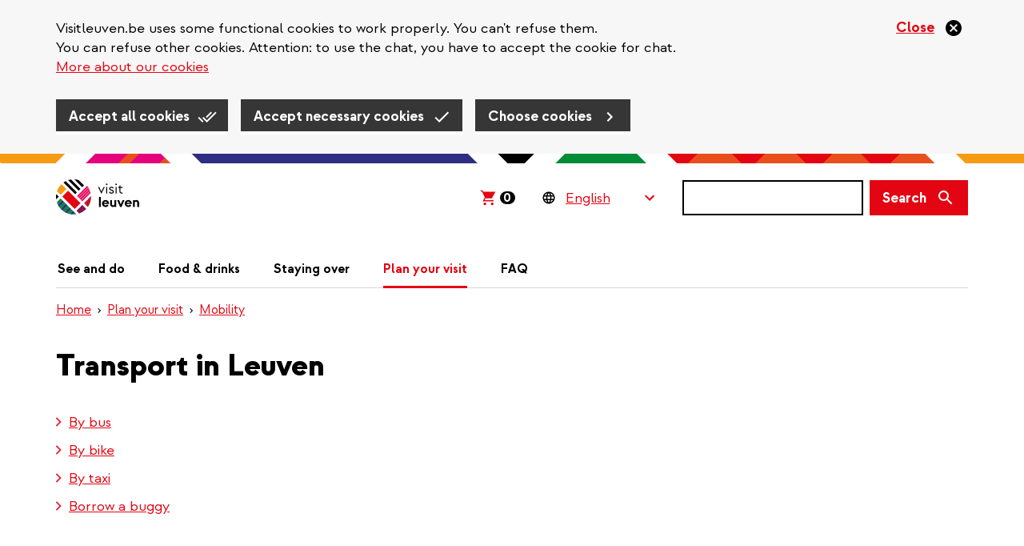

--- FILE ---
content_type: text/html; charset=UTF-8
request_url: https://www.visitleuven.be/en/transport-in-leuven
body_size: 16280
content:
<!DOCTYPE html>
<html  lang="en" dir="ltr" prefix="og: https://ogp.me/ns#">
  <head>
    
    <!-- Favicon default -->
    <link rel="shortcut icon" type="image/ico" href="/themes/custom/leuven_rebranding/images/skins/leuven/10-favicons/favicon.ico">

    <!-- Favicons -->
    <link rel="icon" type="image/png" href="/themes/custom/leuven_rebranding/images/skins/leuven/10-favicons/leuven--16px.png" sizes="16x16"  >
    <link rel="icon" type="image/png" href="/themes/custom/leuven_rebranding/images/skins/leuven/10-favicons/leuven--32px.png" sizes="32x32"  >
    <link rel="icon" type="image/png" href="/themes/custom/leuven_rebranding/images/skins/leuven/10-favicons/leuven--96px.png" sizes="96x96"  >
    <link rel="icon" type="image/png" href="/themes/custom/leuven_rebranding/images/skins/leuven/10-favicons/leuven-180px.png" sizes="180x180">

    <!-- Apple Touch Icons -->
    <link rel="apple-touch-icon"  href="/themes/custom/leuven_rebranding/images/skins/leuven/20-icons/leuven--16px.png" sizes="16x16"   />
    <link rel="apple-touch-icon"  href="/themes/custom/leuven_rebranding/images/skins/leuven/20-icons/leuven--32px.png" sizes="32x32"   />
    <link rel="apple-touch-icon"  href="/themes/custom/leuven_rebranding/images/skins/leuven/20-icons/leuven--96px.png" sizes="96x96"   />
    <link rel="apple-touch-icon"  href="/themes/custom/leuven_rebranding/images/skins/leuven/20-icons/leuven-180px.png" sizes="180x180" />

    <!-- Windows 8 Tiles -->
    <meta name="msapplication-TileImage" content="/themes/custom/leuven_rebranding/images/skins/leuven/20-icons/leuven-180px.png" />
    <meta name="msapplication-TileColor" content="#FFFFFF" />
    <meta name="application-name"        content="Stad Leuven websites" />



    <meta charset="utf-8" />
<meta name="description" content="Discover how to travel in Leuven by bus, by bike or by taxi." />
<meta name="abstract" content="Discover how to travel in Leuven by bus, by bike or by taxi." />
<link rel="canonical" href="https://www.visitleuven.be/en/transport-in-leuven" />
<link rel="image_src" href="https://www.visitleuven.be/sites/visitleuven.be/files/styles/is_og_sharing/public/media/2020-09/1025x550_fietsers_naamsestraat_atrechtcollege.png.jpg?itok=R1dteRBH" />
<meta property="og:site_name" content="Visit Leuven" />
<meta property="og:title" content="Transport in Leuven" />
<meta property="og:description" content="Discover how to travel in Leuven by bus, by bike or by taxi." />
<meta property="og:image" content="https://www.visitleuven.be/sites/visitleuven.be/files/styles/is_og_sharing/public/media/2020-09/1025x550_fietsers_naamsestraat_atrechtcollege.png.jpg?itok=R1dteRBH" />
<meta property="og:image" content="https://www.visitleuven.be/themes/custom/leuven_rebranding/images/skins/visitleuven/og-image.png" />
<meta property="og:image:type" content="image/jpeg" />
<meta property="og:image:width" content="1200" />
<meta property="og:image:height" content="630" />
<meta property="og:updated_time" content="2025-07-29T16:43:25+0200" />
<meta property="article:published_time" content="2019-09-04T14:03:12+0200" />
<meta property="article:modified_time" content="2025-07-29T16:43:25+0200" />
<meta name="MobileOptimized" content="width" />
<meta name="HandheldFriendly" content="true" />
<meta name="viewport" content="width=device-width, initial-scale=1.0" />
<style>#sliding-popup.sliding-popup-top { position: fixed; }</style>
<link rel="alternate" hreflang="nl" href="https://www.visitleuven.be/vervoer-in-de-stad" />
<link rel="alternate" hreflang="en" href="https://www.visitleuven.be/en/transport-in-leuven" />
<link rel="alternate" hreflang="fr" href="https://www.visitleuven.be/fr/se-deplacer-a-leuven" />
<link rel="alternate" hreflang="de" href="https://www.visitleuven.be/de/transport-in-Leuven" />
<link rel="alternate" hreflang="es" href="https://www.visitleuven.be/es/moverse-en-lovaina" />
<script src="/sites/visitleuven.be/files/google_tag/default_temp/google_tag.script.js?t8zxf2" defer></script>

    <title>Transport in Leuven | Visit Leuven</title>
    <link rel="stylesheet" media="all" href="/sites/visitleuven.be/files/css/css_O2UMgVzawRfIMpPQOijvP6kkkIRnAGXH260Q5xeNvuA.css?delta=0&amp;language=en&amp;theme=leuven_rebranding&amp;include=[base64]" />
<link rel="stylesheet" media="all" href="/sites/visitleuven.be/files/css/css_ISWp9toyM79U9bshN_hQ5yrT5Bg70j264fyUNZAyJEM.css?delta=1&amp;language=en&amp;theme=leuven_rebranding&amp;include=[base64]" />

    
  </head>
  <body class="path-node page-node-type-ct-page visitleuven-be">
    <div id="overlay"></div>
    <a href="#main-content" class="visually-hidden focusable skip-link">
      Skip to main content
    </a>
    
      <div class="dialog-off-canvas-main-canvas" data-off-canvas-main-canvas>
    
  <header class="header">
          
                <div  class="region region-header">
    <div class="container">
      <div class="row">
        <div class="col-sm-12">
          <section id="block-bk-branding" class="block block-system block-system-branding-block clearfix">
  
    

            <a class="logo" href="/en" title="Home" rel="home">
      <img class="logo-initial" src="/themes/custom/leuven_rebranding/images/skins/visitleuven/logo.svg" alt="Visit Leuven" />
              <img class="logo-focus" src="/themes/custom/leuven_rebranding/images/skins/visitleuven/logo_black.svg" alt="Visit Leuven" />
          </a>
    </section>

<section id="block-bk-ticketmatic-shopping-cart" class="block block-f-core block-f-core-ticketmatic-shopping-cart clearfix">
  
    

      

  
    <script>
      // Show amount (desktop and mobile)
      window.onload = function(){
        (async function($) {

          $.ajaxSetup({xhrFields: { withCredentials: true } });

          let ticketmatic_json_url = 'https://apps.ticketmatic.com/widgets/plugin/visitleuven/basket';
          let data = await $.get(ticketmatic_json_url);

          let amount = data.nbroftickets ?? 0;

          $('.ticketmatic__amount').css('visibility','visible').text(amount);
        })(jQuery);
      };
    </script>

    <style>
      /* Amount general layout (desktop and mobile) */
      .ticketmatic-shopping-cart .ticketmatic__amount {
        visibility: hidden;
        display: inline-block;
        color: white;
        background-color: black;
        border-radius: 8px;
        text-decoration: none;
        font-size: 16px;
        line-height: 16px;
        padding: 0 5px 0 4px;
        font-weight: bold;
      }
    </style>

    <!-- Desktop layout -->

    <div class="ticketmatic-shopping-cart is-desktop">
        <a href="https://apps.ticketmatic.com/widgets/visitleuven/basket/10000">
          <svg width="24" height="24" viewBox="0 0 24 24" xmlns="http://www.w3.org/2000/svg">
              <path d="M8.085 21.333c-.459 0-.85-.163-1.17-.49a1.637 1.637 0 0 1-.483-1.192c0-.467.16-.864.482-1.191a1.58 1.58 0 0 1 1.171-.49c.444 0 .83.163 1.16.49.329.327.493.724.493 1.191 0 .467-.16.865-.482 1.192a1.58 1.58 0 0 1-1.17.49zm9.184 0c-.459 0-.85-.163-1.17-.49a1.637 1.637 0 0 1-.483-1.192c0-.467.161-.864.482-1.191a1.58 1.58 0 0 1 1.171-.49c.444 0 .83.163 1.16.49.329.327.494.724.494 1.191 0 .467-.161.865-.483 1.192a1.58 1.58 0 0 1-1.17.49zm-11.916-4.86 2.595-4.882-3.49-7.523H2.667V2.667h2.686l.85 1.845h15.13l-4.431 8.13H8.935l-1.286 2.43h11.274v1.402H5.353z" fill="#E30512" fill-rule="nonzero"/>
          </svg><span class="ticketmatic__amount">0</span>
        </a>
    </div>

    <style>
      .ticketmatic-shopping-cart.is-desktop {
        padding: 0 11px 0 8px;
      }
      .ticketmatic-shopping-cart.is-desktop:focus-within {
        background-color: #f8b95a;
      }
      .ticketmatic-shopping-cart.is-desktop:focus-within a {
        border: 0 none;
      }
      .ticketmatic-shopping-cart.is-desktop:focus-within svg path {
        fill: black;
      }

      .ticketmatic-shopping-cart.is-desktop a {
        text-decoration: none;
        display: block;
        height: 44px;
      }

      .ticketmatic-shopping-cart.is-desktop svg {
        display: inline-block;
        position: relative;
        top: 10px;
      }

      .ticketmatic-shopping-cart.is-desktop .ticketmatic__amount {
        position: relative;
        top: 3px;
        margin-left: 3px;
      }
    </style>

  


  </section>


<div id="block-leuvenlanguageswitcher-wrapper" class="handle-focus">
  <section id="block-leuvenlanguageswitcher" class="block block-f-core block-f-core-leuven-language-switcher clearfix">
  
    

      
<div class="form-item js-form-item form-type-select js-form-type-select form-item- js-form-item- form-no-label form-group">
  
        
  
  <div class="select-wrapper"><select onchange="this.options[this.selectedIndex].value &amp;&amp; (window.location = this.options[this.selectedIndex].value);" aria-label="Language Switcher" class="form-select form-control"><option
            value="#">English</option><option
            value="/vervoer-in-de-stad">Nederlands</option><option
            value="/fr/se-deplacer-a-leuven">Français</option><option
            value="/de/transport-in-Leuven">Deutsch</option><option
            value="/es/moverse-en-lovaina">Español</option></select></div>

  

  
    
  


</div>

  </section>

</div>

  <button class="search-form__toggle collapsed" data-toggle="collapse" data-target="#f-search-form-mobile" aria-expanded="false" aria-controls="f-search-form-mobile">
    <span class="sr-only">Search</span>
    <svg focusable="false" aria-hidden="true" class="icon icon--search">
  <use xlink:href="/themes/custom/leuven_rebranding/images/icons.defs.svg?v=2023-08-17#search" />
</svg>

        <img src="/themes/custom/leuven_rebranding/images/go-back.svg" class="go-back">
  </button>
  <form class="search-form search-form--version-mobile" action="/en/search/results" method="get" id="f-search-form-mobile" accept-charset="UTF-8">
  <label for="edit-s-mobile" class="sr-only control-label" data-drupal-selector="edit-label" disabled="">
    <span class="label-title">Search</span>&nbsp;<span class="optional-field">(optional)</span></label><div data-drupal-selector="edit-wrapper" class="input-group form-group js-form-wrapper form-wrapper" id="edit-wrapper">

<div class="search-input-wrapper"><input class="form-control form-autocomplete input-sm form-text main-search-input" data-drupal-selector="edit-s" data-search-api-autocomplete-search="vw_search" data-autocomplete-path="/en/search_api_autocomplete/vw_search" type="text" id="edit-s-mobile" name="s" value="" size="60" maxlength="128" /><svg focusable="false" aria-hidden="true" class="icon icon--close icon--clear-search-input icon--size-lg"><use xlink:href="/themes/custom/leuven_rebranding/images/icons.defs.svg?v=2023-08-17#close" /></svg></div>



<span class="input-group-btn"><button class="btn btn-primary btn-sm button js-form-submit form-submit" data-drupal-selector="edit-button" type="submit" id="edit-button" value=""><span class="search-form__button-icon"><span class="sr-only">Search</span><svg focusable="false" aria-hidden="true" class="icon icon--search icon--size-md"><use xlink:href="/themes/custom/leuven_rebranding/images/icons.defs.svg?v=2023-08-17#search" /></svg></span></button></span></div>

</form>
<form class="search-form search-form--version-desktop" action="/en/search/results" method="get" id="f-search-form-desktop" accept-charset="UTF-8">
  <label for="edit-s-desktop" class="sr-only control-label" data-drupal-selector="edit-label" disabled="">
    <span class="label-title">Search</span>&nbsp;<span class="optional-field">(optional)</span></label><div data-drupal-selector="edit-wrapper" class="form-group js-form-wrapper form-wrapper" id="edit-wrapper">

<div class="search-input-wrapper"><input class="form-control form-autocomplete form-text main-search-input" data-drupal-selector="edit-s" data-search-api-autocomplete-search="vw_search" data-autocomplete-path="/en/search_api_autocomplete/vw_search" type="text" id="edit-s-desktop" name="s" value="" size="60" maxlength="128" /><svg focusable="false" aria-hidden="true" class="icon icon--close icon--clear-search-input icon--size-lg"><use xlink:href="/themes/custom/leuven_rebranding/images/icons.defs.svg?v=2023-08-17#close" /></svg></div>



<button class="btn btn-primary button js-form-submit form-submit" data-drupal-selector="edit-button" type="submit" id="edit-button" value=""><span class="search-form__button-text">Search</span></button></div>

</form>

<section id="block-leuvenlanguageswitchermobile" class="block block-f-core block-f-core-leuven-language-switcher-mobile clearfix">
  
    

      
<div class="form-item js-form-item form-type-select js-form-type-select form-item- js-form-item- form-no-label form-group">
  
        
  
  <div class="select-wrapper"><select onchange="this.options[this.selectedIndex].value &amp;&amp; (window.location = this.options[this.selectedIndex].value);" class="form-select form-control"><option
            value="#">EN</option><option
            value="/vervoer-in-de-stad">NL</option><option
            value="/fr/se-deplacer-a-leuven">FR</option><option
            value="/de/transport-in-Leuven">DE</option><option
            value="/es/moverse-en-lovaina">ES</option></select></div>

  

  
    
  


</div>

  </section>

<section id="block-bk-main-menu-mobile-block" class="block block-f-menus block-f-menus-main-mobile clearfix">
  
    

      <button type="button" id="mobile-m-menu--trigger" class="navbar-toggle"  aria-expanded="false">
    <span class="sr-only">Navigatie wisselen</span>
    <span class="icon-bar"></span>
    <span class="icon-bar"></span>
    <span class="icon-bar"></span>
</button>
<dialog class="mobile-m-menu--wrapper" aria-labelledby="menu-title">
    <div style="max-width: 0; max-height: 0; overflow: hidden;">
    <input autofocus="true">
  </div>

  <div class="mobile-m-menu--header">
    <strong  id="menu-title">Menu</strong>
    <button type="button" id="mobile-m-menu--close"  aria-expanded="true">
      <svg focusable="false" aria-hidden="true" class="icon icon--close-circle-red">
  <use xlink:href="/themes/custom/leuven_rebranding/images/icons.defs.svg?v=2023-08-17#close-circle-red" />
</svg>
    </button>
  </div>

  <ul class="mobile-m-menu--content">
                  <li>
          <svg focusable="false" aria-hidden="true" class="icon icon--arrow-right">
  <use xlink:href="/themes/custom/leuven_rebranding/images/icons.defs.svg?v=2023-08-17#arrow-right" />
</svg>

          <a href="/en/see-do" class="mobile-m-menu--link mobile-m-menu--link--1 has-no-sub-menu">
            See and do</a>
                  </li>

                        <li>
          <svg focusable="false" aria-hidden="true" class="icon icon--arrow-right">
  <use xlink:href="/themes/custom/leuven_rebranding/images/icons.defs.svg?v=2023-08-17#arrow-right" />
</svg>

          <a href="/en/food-drinks" class="mobile-m-menu--link mobile-m-menu--link--1 has-no-sub-menu">
            Food &amp; drinks</a>
                  </li>

                        <li>
          <svg focusable="false" aria-hidden="true" class="icon icon--arrow-right">
  <use xlink:href="/themes/custom/leuven_rebranding/images/icons.defs.svg?v=2023-08-17#arrow-right" />
</svg>

          <a href="/en/staying-over" class="mobile-m-menu--link mobile-m-menu--link--1 has-no-sub-menu">
            Staying over</a>
                  </li>

                        <li>
          <svg focusable="false" aria-hidden="true" class="icon icon--arrow-right">
  <use xlink:href="/themes/custom/leuven_rebranding/images/icons.defs.svg?v=2023-08-17#arrow-right" />
</svg>

          <a href="/en/plan-your-visit" class="mobile-m-menu--link mobile-m-menu--link--1 has-no-sub-menu">
            Plan your visit</a>
                  </li>

                        <li>
          <svg focusable="false" aria-hidden="true" class="icon icon--arrow-right">
  <use xlink:href="/themes/custom/leuven_rebranding/images/icons.defs.svg?v=2023-08-17#arrow-right" />
</svg>

          <a href="/en/faq" class="mobile-m-menu--link mobile-m-menu--link--1 has-no-sub-menu">
            FAQ</a>
                  </li>

                                </ul>

      <div class="mobile-m-menu--language-switcher">
      
<div id="block-leuvenlanguageswitcher-wrapper" class="handle-focus">
  <section id="block-leuvenlanguageswitcher" class="block block-f-core block-f-core-leuven-language-switcher clearfix">
  
    

      
<div class="form-item js-form-item form-type-select js-form-type-select form-item- js-form-item- form-no-label form-group">
  
        
  
  <div class="select-wrapper"><select onchange="this.options[this.selectedIndex].value &amp;&amp; (window.location = this.options[this.selectedIndex].value);" aria-label="Language Switcher" class="form-select form-control"><option
            value="#">English</option><option
            value="/vervoer-in-de-stad">Nederlands</option><option
            value="/fr/se-deplacer-a-leuven">Français</option><option
            value="/de/transport-in-Leuven">Deutsch</option><option
            value="/es/moverse-en-lovaina">Español</option></select></div>

  

  
    
  


</div>

  </section>

</div>


    </div>
  
      <div class="mobile-m-menu--ticketmatic-shopping-cart">
      <section id="block-bk-ticketmatic-shopping-cart-mobile" class="block block-f-core block-f-core-ticketmatic-shopping-cart-mobile clearfix">
  
    

      
  
    <!-- Mobile layout -->

    <div class="ticketmatic-shopping-cart is-mobile handle-focus">
        <a href="https://apps.ticketmatic.com/widgets/visitleuven/basket/10000">
          <svg class="ticketmatic__shopping_cart_icon" width="18" height="19" viewBox="0 0 18 19" xmlns="http://www.w3.org/2000/svg">
            <path d="M6.064 16.743c-.344 0-.637-.123-.878-.368a1.227 1.227 0 0 1-.362-.893c0-.35.12-.649.362-.894.24-.245.534-.368.878-.368.333 0 .623.123.87.368.246.245.37.543.37.894 0 .35-.12.648-.362.893a1.185 1.185 0 0 1-.878.368zm6.888 0c-.344 0-.637-.123-.878-.368a1.227 1.227 0 0 1-.362-.893c0-.35.12-.649.362-.894.24-.245.534-.368.878-.368.333 0 .623.123.87.368.246.245.37.543.37.894 0 .35-.12.648-.362.893a1.185 1.185 0 0 1-.878.368zM4.015 13.1 5.96 9.436 3.343 3.794H2v-1.05h2.015l.637 1.383H16l-3.323 6.098H6.7l-.964 1.822h8.455V13.1H4.015z" fill="#000" fill-rule="nonzero"/>
          </svg>
          <span class="ticketmatic__linktext">Winkelmandje</span>
          <span class="ticketmatic__amount">0</span>
        </a>
    </div>

    <style>

      .ticketmatic-shopping-cart.is-mobile {
        position: relative;
        height: 44px;
        line-height: 44px; 

        a {
          display: flex;
          align-items: center;
          gap: 18px;

          &:focus, &:active {
            background-color: #f59c14;
            border-color: transparent;
          }
        }
      }

      .ticketmatic-shopping-cart.is-mobile a .ticketmatic__linktext {
        text-decoration: underline;
        color: #e30512;
      }

      .ticketmatic-shopping-cart.is-mobile .ticketmatic__amount {
        margin-left: -5px;
      }

    </style>

  



  </section>


    </div>
  
</dialog>

  </section>


<nav role="navigation" aria-labelledby="block-bk-main-menu-menu" id="block-bk-main-menu">
      
    

        <ul class="main-menu ">
        <li class="has-submenu first">
    <a href="/en/see-do">
      See and do</a>
          <div class="main-menu--level2">
        <ul class="container">
                      <li class="row">
                              <div class="col-sm-4">
                  <a href="/en/agenda%3Aartefact-festival" class="main-menu--level2--title">
                    Artefact Festival</a>
                                  </div>
                              <div class="col-sm-4">
                  <a href="/en/sightseeing" class="main-menu--level2--title">
                    Sightseeing</a>
                                      <ul class="main-menu--level3">
                      
                                                  <li>
                            <a href="/en/mleuven">
                              M Leuven</a>
                          </li>
                        
                      
                                                  <li>
                            <a href="/en/top-10">
                              Top 10</a>
                          </li>
                        
                      
                                                  <li>
                            <a href="/en/green-spots">
                              Green spots</a>
                          </li>
                        
                      
                                                  <li>
                            <a href="/en/churches-abbeys-beguinages">
                              Beguinages, abbeys &amp; churches</a>
                          </li>
                        
                      
                                                  <li>
                            <a href="/en/breweries">
                              Breweries</a>
                          </li>
                        
                      
                                                  <a href="/en/sightseeing" class="show-more" data-drupal-link-system-path="node/500">Show all</a>
                        
                      
                        
                                          </ul>
                                  </div>
                              <div class="col-sm-4">
                  <a href="/en/cycling" class="main-menu--level2--title">
                    Cycling</a>
                                      <ul class="main-menu--level3">
                      
                                                  <li>
                            <a href="/en/node/1621">
                              Fietstocht &#039;Lovely Leuven Bike Tour&#039;</a>
                          </li>
                        
                      
                                                  <li>
                            <a href="/en/cycle-friendly-accommodation">
                              Cycle-friendly accommodation</a>
                          </li>
                        
                      
                                                  <li>
                            <a href="/en/repair-your-bike">
                              Repare your bike</a>
                          </li>
                        
                                          </ul>
                                  </div>
                          </li>
                      <li class="row">
                              <div class="col-sm-4">
                  <a href="/en/walking" class="main-menu--level2--title">
                    Walking</a>
                                      <ul class="main-menu--level3">
                      
                                                  <li>
                            <a href="/en/walking/near-leuven">
                              Wandelingen vlakbij Leuven</a>
                          </li>
                        
                                          </ul>
                                  </div>
                              <div class="col-sm-4">
                  <a href="/en/shopping" class="main-menu--level2--title">
                    Shopping</a>
                                      <ul class="main-menu--level3">
                      
                                                  <li>
                            <a href="/en/node/1652">
                              Lenteshopping en koopzondag</a>
                          </li>
                        
                      
                                                  <li>
                            <a href="/en/blog/specialty-establishments">
                              Speciaalzaken met een vleugje geschiedenis</a>
                          </li>
                        
                      
                                                  <li>
                            <a href="/en/sunday-shopping">
                              Koopzondagen</a>
                          </li>
                        
                      
                                                  <li>
                            <a href="/en/node/1653">
                              Shopzondag zomersolden</a>
                          </li>
                        
                      
                                                  <li>
                            <a href="/en/node/1900">
                              De Langste Dag en koopzondag</a>
                          </li>
                        
                      
                                                  <a href="/en/shopping" class="show-more" data-drupal-link-system-path="node/535">Show all</a>
                        
                      
                        
                      
                        
                      
                        
                      
                        
                      
                        
                      
                        
                      
                        
                      
                        
                      
                        
                      
                        
                      
                        
                      
                        
                      
                        
                                          </ul>
                                  </div>
                              <div class="col-sm-4">
                  <a href="/en/blogs" class="main-menu--level2--title">
                    Blogs</a>
                                      <ul class="main-menu--level3">
                      
                                                  <li>
                            <a href="/en/blog/hal5">
                              Hal 5, urban vibes on the periphery of Leuven</a>
                          </li>
                        
                      
                                                  <li>
                            <a href="/en/blogs/university">
                              Universiteit</a>
                          </li>
                        
                      
                                                  <li>
                            <a href="/en/budget-friendly">
                              Budget friendly</a>
                          </li>
                        
                      
                                                  <li>
                            <a href="/en/blog/tempting-leuven">
                              Tempting Leuven</a>
                          </li>
                        
                      
                                                  <li>
                            <a href="/en/blog/sport-locations">
                              Open-air sport locations</a>
                          </li>
                        
                      
                                                  <a href="/en/blogs" class="show-more" data-drupal-link-system-path="node/1202">Show all</a>
                        
                      
                        
                      
                        
                      
                        
                      
                        
                      
                        
                      
                        
                      
                        
                      
                        
                      
                        
                      
                        
                      
                        
                      
                        
                      
                        
                      
                        
                      
                        
                      
                        
                                          </ul>
                                  </div>
                          </li>
                      <li class="row">
                              <div class="col-sm-4">
                  <a href="/en/music-film-performance" class="main-menu--level2--title">
                    Music, film &amp; performance</a>
                                  </div>
                              <div class="col-sm-4">
                  <a href="/en/trips-out-leuven" class="main-menu--level2--title">
                    Trips out of Leuven</a>
                                      <ul class="main-menu--level3">
                      
                                                  <li>
                            <a href="/en/free-carillon-concerts-grote-markt">
                              Gratis beiaardconcerten • Grote Markt</a>
                          </li>
                        
                                          </ul>
                                  </div>
                              <div class="col-sm-4">
                  <a href="/en/events" class="main-menu--level2--title">
                    Events</a>
                                      <ul class="main-menu--level3">
                      
                                                  <li>
                            <a href="/en/node/1598">
                              Biertour &#039;Abdijen en brouwerijen&#039;</a>
                          </li>
                        
                      
                                                  <li>
                            <a href="/en/node/1844">
                              Rondleiding met gids &#039;Universiteitsbibliotheek en torenbezoek&#039;</a>
                          </li>
                        
                      
                                                  <li>
                            <a href="/en/node/1593">
                              Rondleiding• Bezoek brouwerij De Vlier</a>
                          </li>
                        
                      
                                                  <li>
                            <a href="/en/node/1594">
                              Rondleiding &#039;Hoogtepunten en verborgen hoekjes&#039;</a>
                          </li>
                        
                      
                                                  <li>
                            <a href="/en/node/1591">
                              Bezoek Brouwerij Stella Artois</a>
                          </li>
                        
                      
                                                  <a href="/en/events" class="show-more" data-drupal-link-system-path="node/526">Show all</a>
                        
                      
                        
                      
                        
                      
                        
                      
                        
                      
                        
                      
                        
                      
                        
                                          </ul>
                                  </div>
                          </li>
                      <li class="row">
                              <div class="col-sm-4">
                  <a href="/en/leuven-360deg" class="main-menu--level2--title">
                    Leuven in 360°</a>
                                  </div>
                          </li>
                  </ul>
      </div>
        </li>
        <li class="has-submenu">
    <a href="/en/food-drinks">
      Food &amp; drinks</a>
          <div class="main-menu--level2">
        <ul class="container">
                      <li class="row">
                              <div class="col-sm-4">
                  <a href="/en/restaurants" class="main-menu--level2--title">
                    Restaurants</a>
                                  </div>
                          </li>
                  </ul>
      </div>
        </li>
        <li class="has-submenu">
    <a href="/en/staying-over">
      Staying over</a>
          <div class="main-menu--level2">
        <ul class="container">
                      <li class="row">
                              <div class="col-sm-4">
                  <a href="/en/bouts.guesthousebegijnhof" class="main-menu--level2--title">
                    Guesthouse Begijnhof</a>
                                  </div>
                              <div class="col-sm-4">
                  <a href="/en/fourth" class="main-menu--level2--title">
                    The Fourth</a>
                                  </div>
                              <div class="col-sm-4">
                  <a href="/en/m-street-art-lodging" class="main-menu--level2--title">
                    M-Street art lodging</a>
                                  </div>
                          </li>
                      <li class="row">
                              <div class="col-sm-4">
                  <a href="/en/boardhouse" class="main-menu--level2--title">
                    Boardhouse</a>
                                  </div>
                              <div class="col-sm-4">
                  <a href="/en/node/1440" class="main-menu--level2--title">
                    Hotels</a>
                                  </div>
                              <div class="col-sm-4">
                  <a href="/en/node/1439" class="main-menu--level2--title">
                    B&amp;B&#039;s &amp; guesthouses</a>
                                  </div>
                          </li>
                      <li class="row">
                              <div class="col-sm-4">
                  <a href="/en/node/1438" class="main-menu--level2--title">
                    Hostels</a>
                                  </div>
                              <div class="col-sm-4">
                  <a href="/en/node/1437" class="main-menu--level2--title">
                    Vakantiewoningen</a>
                                  </div>
                              <div class="col-sm-4">
                  <a href="/en/verblijfscentrum-heiberg" class="main-menu--level2--title">
                    Koning Kevin</a>
                                  </div>
                          </li>
                      <li class="row">
                              <div class="col-sm-4">
                  <a href="/en/node/1436" class="main-menu--level2--title">
                    Ligging op kaart</a>
                                  </div>
                              <div class="col-sm-4">
                  <a href="/en/t-kasteeltje" class="main-menu--level2--title">
                    &#039;t Kasteeltje</a>
                                  </div>
                              <div class="col-sm-4">
                  <a href="/en/youth-residence-de-kluis" class="main-menu--level2--title">
                    Jeugdverblijf De Kluis</a>
                                  </div>
                          </li>
                      <li class="row">
                              <div class="col-sm-4">
                  <a href="/en/appartement-visit-leuven" class="main-menu--level2--title">
                    Visit Leuven</a>
                                  </div>
                              <div class="col-sm-4">
                  <a href="/en/keizersberg" class="main-menu--level2--title">
                    Keizersberg</a>
                                  </div>
                              <div class="col-sm-4">
                  <a href="/en/t-huisje" class="main-menu--level2--title">
                    T-Huisje</a>
                                  </div>
                          </li>
                      <li class="row">
                              <div class="col-sm-4">
                  <a href="/en/stilleuven" class="main-menu--level2--title">
                    Stilleuven</a>
                                  </div>
                              <div class="col-sm-4">
                  <a href="/en/nena-guesthouse" class="main-menu--level2--title">
                    Nena Guesthouse</a>
                                  </div>
                              <div class="col-sm-4">
                  <a href="/en/irish-college-leuven" class="main-menu--level2--title">
                    Irish College Leuven</a>
                                  </div>
                          </li>
                      <li class="row">
                              <div class="col-sm-4">
                  <a href="/en/condo-gardens" class="main-menu--level2--title">
                    Condo Gardens</a>
                                  </div>
                              <div class="col-sm-4">
                  <a href="/en/node/1411" class="main-menu--level2--title">
                    Casa Frambosia</a>
                                  </div>
                              <div class="col-sm-4">
                  <a href="/en/budget-flats" class="main-menu--level2--title">
                    Budget Flats</a>
                                  </div>
                          </li>
                      <li class="row">
                              <div class="col-sm-4">
                  <a href="/en/big-house" class="main-menu--level2--title">
                    Big House</a>
                                  </div>
                              <div class="col-sm-4">
                  <a href="/en/ambassador-suites" class="main-menu--level2--title">
                    Ambassador Suites</a>
                                  </div>
                              <div class="col-sm-4">
                  <a href="/en/vitale" class="main-menu--level2--title">
                    Vitale</a>
                                  </div>
                          </li>
                      <li class="row">
                              <div class="col-sm-4">
                  <a href="/en/mayor-guesthouse" class="main-menu--level2--title">
                    The Mayor Guesthouse</a>
                                  </div>
                              <div class="col-sm-4">
                  <a href="/en/new-quarter" class="main-menu--level2--title">
                    The New Quarter</a>
                                  </div>
                              <div class="col-sm-4">
                  <a href="/en/living-lei" class="main-menu--level2--title">
                    Living Lei</a>
                                  </div>
                          </li>
                      <li class="row">
                              <div class="col-sm-4">
                  <a href="/en/lavan" class="main-menu--level2--title">
                    Lavan</a>
                                  </div>
                              <div class="col-sm-4">
                  <a href="/en/guesthouse-platte-lo" class="main-menu--level2--title">
                    Guesthouse Platte Lo</a>
                                  </div>
                              <div class="col-sm-4">
                  <a href="/en/guesthouse-begijnhof" class="main-menu--level2--title">
                    Guesthouse Begijnhof</a>
                                  </div>
                          </li>
                      <li class="row">
                              <div class="col-sm-4">
                  <a href="/en/leuven-city-hostel" class="main-menu--level2--title">
                    Leuven City Hostel</a>
                                  </div>
                              <div class="col-sm-4">
                  <a href="/en/hostel-de-blauwput" class="main-menu--level2--title">
                    Hostel De Blauwput</a>
                                  </div>
                              <div class="col-sm-4">
                  <a href="/en/shepherd" class="main-menu--level2--title">
                    The Shepherd</a>
                                  </div>
                          </li>
                      <li class="row">
                              <div class="col-sm-4">
                  <a href="/en/professor" class="main-menu--level2--title">
                    Professor</a>
                                  </div>
                              <div class="col-sm-4">
                  <a href="/en/lodge-heverlee" class="main-menu--level2--title">
                    The Lodge</a>
                                  </div>
                              <div class="col-sm-4">
                  <a href="/en/de-vaartkom" class="main-menu--level2--title">
                    De Vaartkom</a>
                                  </div>
                          </li>
                      <li class="row">
                              <div class="col-sm-4">
                  <a href="/en/theater-hotel" class="main-menu--level2--title">
                    Theater Hotel</a>
                                  </div>
                              <div class="col-sm-4">
                  <a href="/en/bb-lodging-8" class="main-menu--level2--title">
                    B&amp;B Lodging at</a>
                                  </div>
                              <div class="col-sm-4">
                  <a href="/en/bb-park" class="main-menu--level2--title">
                    B&amp;B Park</a>
                                  </div>
                          </li>
                      <li class="row">
                              <div class="col-sm-4">
                  <a href="/en/pentahotel" class="main-menu--level2--title">
                    Pentahotel</a>
                                  </div>
                              <div class="col-sm-4">
                  <a href="/en/de-pastorij" class="main-menu--level2--title">
                    De Pastorij</a>
                                  </div>
                              <div class="col-sm-4">
                  <a href="/en/bb-daya" class="main-menu--level2--title">
                    B&amp;B Daya</a>
                                  </div>
                          </li>
                      <li class="row">
                              <div class="col-sm-4">
                  <a href="/en/novotel-leuven-centrum" class="main-menu--level2--title">
                    Novotel Leuven Centrum</a>
                                  </div>
                              <div class="col-sm-4">
                  <a href="/en/park-inn-radisson-leuven" class="main-menu--level2--title">
                    Park Inn by Radisson Leuven</a>
                                  </div>
                              <div class="col-sm-4">
                  <a href="/en/mille-colonnes" class="main-menu--level2--title">
                    Mille Colonnes</a>
                                  </div>
                          </li>
                      <li class="row">
                              <div class="col-sm-4">
                  <a href="/en/martins-klooster" class="main-menu--level2--title">
                    Martin&#039;s Klooster</a>
                                  </div>
                              <div class="col-sm-4">
                  <a href="/en/malon" class="main-menu--level2--title">
                    Malon</a>
                                  </div>
                              <div class="col-sm-4">
                  <a href="/en/la-royale" class="main-menu--level2--title">
                    La Royale</a>
                                  </div>
                          </li>
                      <li class="row">
                              <div class="col-sm-4">
                  <a href="/en/ibis-leuven-centrum" class="main-menu--level2--title">
                    Ibis Leuven Centrum</a>
                                  </div>
                              <div class="col-sm-4">
                  <a href="/en/ibis-heverlee" class="main-menu--level2--title">
                    Ibis Heverlee</a>
                                  </div>
                              <div class="col-sm-4">
                  <a href="/en/ibis-budget" class="main-menu--level2--title">
                    Ibis Budget</a>
                                  </div>
                          </li>
                      <li class="row">
                              <div class="col-sm-4">
                  <a href="/en/hotel-ladeuze" class="main-menu--level2--title">
                    Hotel Ladeuze</a>
                                  </div>
                              <div class="col-sm-4">
                  <a href="/en/hotel-industrie" class="main-menu--level2--title">
                    Hotel Industrie</a>
                                  </div>
                              <div class="col-sm-4">
                  <a href="/en/begijnhof-hotel" class="main-menu--level2--title">
                    Begijnhof Hotel</a>
                                  </div>
                          </li>
                      <li class="row">
                              <div class="col-sm-4">
                  <a href="/en/node/702" class="main-menu--level2--title">
                    Accommodation in Leuven</a>
                                  </div>
                              <div class="col-sm-4">
                  <a href="/en/green-key-accommodation" class="main-menu--level2--title">
                    Green Key accommodation</a>
                                  </div>
                          </li>
                  </ul>
      </div>
        </li>
        <li class="has-submenu active">
    <a href="/en/plan-your-visit">
      Plan your visit</a>
          <div class="main-menu--level2">
        <ul class="container">
                      <li class="row">
                              <div class="col-sm-4">
                  <a href="/en/node/2029" class="main-menu--level2--title">
                    Vlot naar Leuven</a>
                                  </div>
                              <div class="col-sm-4">
                  <a href="/en/contact/leuven-info" class="main-menu--level2--title">
                    Leuven Info</a>
                                  </div>
                              <div class="col-sm-4">
                  <a href="/en/contact/reception" class="main-menu--level2--title">
                    Onthaal Visit Leuven</a>
                                  </div>
                          </li>
                      <li class="row">
                              <div class="col-sm-4">
                  <a href="/en/groups" class="main-menu--level2--title">
                    Groups</a>
                                      <ul class="main-menu--level3">
                      
                                                  <li>
                            <a href="/en/node/1892">
                              Universitair erfgoed voor groepen</a>
                          </li>
                        
                      
                                                  <li>
                            <a href="/en/node/1895">
                              Erfgoedlocaties en musea voor groepen</a>
                          </li>
                        
                      
                                                  <li>
                            <a href="/en/leuven-university-city-groups">
                              Leuven universiteitsstad voor groepen</a>
                          </li>
                        
                      
                                                  <li>
                            <a href="/en/node/1429">
                              Groepsbrochure</a>
                          </li>
                        
                      
                                                  <li>
                            <a href="/en/node/1426">
                              Ook een bezoek waard</a>
                          </li>
                        
                      
                                                  <a href="/en/groups" class="show-more" data-drupal-link-system-path="node/523">Show all</a>
                        
                                          </ul>
                                  </div>
                              <div class="col-sm-4">
                  <a href="/en/mobility" class="main-menu--level2--title">
                    Mobility</a>
                                      <ul class="main-menu--level3">
                      
                                                  <li>
                            <a href="/en/how-to-get-there">
                              How to get there?</a>
                          </li>
                        
                      
                                                  <li>
                            <a href="/en/transport-in-leuven">
                              Transport in Leuven</a>
                          </li>
                        
                      
                                                  <li>
                            <a href="/en/accessible-travel">
                              Accessible travel</a>
                          </li>
                        
                                          </ul>
                                  </div>
                              <div class="col-sm-4">
                  <a href="/en/iluvleuven-ticket" class="main-menu--level2--title">
                    ILUVLeuven Ticket</a>
                                  </div>
                          </li>
                  </ul>
      </div>
        </li>
        <li class="last">
    <a href="/en/faq">
      FAQ</a>
        </li>
  </ul>

  </nav>

        </div>
      </div>
    </div>
  </div>

                <div  class="region region-header-bottom container">
    <section id="block-bk-banner" class="block block-ctools block-entity-viewnode clearfix empty">
  
    

      <div class="node node--type-ct-page node--view-mode-vm-banner ds-1col clearfix empty" style="">



  

</div>


  </section>

    <div class="breadcrumb-container">
    <ol class="breadcrumb">
              <li >
                      <a href="/en">Home</a>
                  </li>
              <li >
                      <a href="/en/plan-your-visit">Plan your visit</a>
                  </li>
              <li >
                      <a href="/en/mobility">Mobility</a>
                  </li>
          </ol>
  </div>


  </div>

        </header>

  <main role="main" class="main container js-quickedit-main-content">
                <div class="region region-content-top">
      
  <h1>
<span>Transport in Leuven</span>
</h1>



  </div>

    
    <div class="row">

            
                  <section class="col-sm-12">

                                      <div class="highlighted">  <div class="region region-highlighted">
      <div data-drupal-messages-fallback class="hidden"></div>

  </div>
</div>
                  
                
                          <a id="main-content"></a>
            <div class="region region-content">
    <div class="node node--type-ct-page node--view-mode-full ds-1col clearfix not-empty" style="">



  



        <div  data-type="component-list" class="field field--name-field-ct-components field--type-entity-reference-revisions field--label-hidden">
        
                  



  
  
  
  
  
  
  <div data-type="component" data-index="0" class="clearfix paragraph paragraph--type-pt-system-component paragraph--view-mode-default">

    
                                    
    <nav role="navigation" data-nav="in-page" class="nav-in-page" aria-label="In page navigation"></nav>



                </div>





                



  
  
  
  
      <div data-type="component" data-index="1" class="clearfix pt-text pt-text--no-media paragraph paragraph--type-pt-text paragraph--view-mode-default">
              



        <div  class="field field--name-field-pt-text field--type-text-long field--label-hidden">
        
                  <h2>By bus</h2>

<p>The central departure point for the local buses is at the railway station. The buses that leave from here serve all the outlying areas and surrounding communes of Leuven.</p>

<p><strong>How do you buy a ticket?</strong></p>

<ul>
	<li>Buy your ticket easily &amp; contactlessly on the bus with your bank or credit card.</li>
</ul>

<p><strong>Tip</strong></p>

<p>Children under the age of six travel for free, but must always be accompanied by a paying passenger who is at least 12 years old. </p>

<p><a class="button" href="https://www.delijn.be/en/content/vervoerbewijzen/tickets/ticket/">More information</a></p>

<h2><strong>By bike</strong></h2>

<p>You can find practical information about <a href="/en/cycling/practical">cycling in Leuven</a> on this page.</p>

<ul>
	<li><a href="/en/bicycle-rent">Bicycle rent</a></li>
	<li><a href="/en/cycling/parkings">Bicycle parkings</a> (indoor)</li>
	<li><a href="/en/repare-your-bike">Repare your bike</a></li>
	<li><a href="/en/cycle-friendly-accommodation">Cycle-friendly accommodation</a></li>
	<li><a href="/en/charging-points-electric-bikes">Charging points for electric bikes</a></li>
</ul>
      
  
    </div>


          </div>
  




                



  
  
  
  
      <div data-type="component" data-index="2" class="clearfix pt-text pt-text--no-media paragraph paragraph--type-pt-text paragraph--view-mode-default">
              



        <div  class="field field--name-field-pt-text field--type-text-long field--label-hidden">
        
                  <h2>By taxi</h2><p>At the <a href="https://www.google.com/maps/place/Station+Leuven/@50.8816476,4.7151758,15z/data=!4m2!3m1!1s0x0:0xaec023fb81f97447?sa=X&amp;ved=2ahUKEwjNl6yxy6b-AhXIjqQKHd8iDKcQ_BJ6BAhuEAg">Leuven railway station</a> one or several taxis are available at the fixed taxi stands.</p>
      
  
    </div>


          </div>
  




                



  
  
  
  
      <div data-type="component" data-index="3" class="clearfix pt-text pt-text--no-media paragraph paragraph--type-pt-text paragraph--view-mode-default">
              



        <div  class="field field--name-field-pt-text field--type-text-long field--label-hidden">
        
                  <h2>Borrow a buggy</h2>

<p>Discovering the city centre with small children? Borrow a buggy at Buggypunt!<br>
You can find several at the centre of Leuven.</p>

<p><a class="button" href="mailto:buggypunt@leuven.be">Book your buggy</a></p>
      
  
    </div>


          </div>
  




      
  
    </div>



</div>


  </div>

        
      </section>

                </div>

                <div class="region region-content-bottom">
    <section id="block-bk-error-report" class="block block-f-core block-f-core-error-report clearfix">
  
    

      Something wrong or unclear on this page? <a href="/en/let-us-know?origin=/en/transport-in-leuven">Let us know.</a>
  </section>


  </div>

      </main>

<footer class="footer container" role="contentinfo">
          <div  class="region region-footer">
    <div class="row">
      <section id="block-bk-contact" class="block block-f-core block-f-core-contact clearfix col-lg-4 col-md-4 col-sm-12">
  
      <h4 class="block-title">Visit Leuven</h4>
    

      
<p><strong>Tourist information</strong></p>
<p>Jozef Vounckplein 2<br>3000 Leuven<br>T +32 16 20 30 20<br><a href="mailto:visit@leuven.be">visit@leuven.be</a></p>
<p>Every day: 10:00-17:00</p>


  </section>
<nav role="navigation" aria-labelledby="block-bk-our-sites-menu" id="block-bk-our-sites" class="col-lg-4 col-md-4 col-sm-12">
      
  <h4 id="block-bk-our-sites-menu">Onze sites</h4>
  

        

      <ul class="menu menu--m-our-sites list list--type-unformatted">
                      <li class="first">
                                        <a href="https://visitleuven.be/partners" title="Site voor partners">Lokale partners</a>
              </li>
                      <li>
                                        <a href="/en/travel-industry" data-drupal-link-system-path="node/711">Travel industry</a>
              </li>
                      <li>
                                        <a href="https://www.abdijvanpark.be/en">Park Abbey</a>
              </li>
                      <li>
                                        <a href="/en/travel-press" data-drupal-link-system-path="node/662">Travel press</a>
              </li>
                      <li>
                                        <a href="/en/business-tourism-leuven" data-drupal-link-system-path="node/293">Business tourism</a>
              </li>
                      <li class="last">
                                        <a href="/en/node/1446" data-drupal-link-system-path="node/1446">In Italiano</a>
              </li>
        </ul>
  

  </nav>
  <section id="block-bk-visit-leuven-social-footer" class="block block-f-core block-f-core-visit-leuven-social clearfix col-lg-4 col-md-4 col-sm-12">
    
          <h4 class="block-title">Follow Visit Leuven</h4>
        

          
  <ul class="social-links list list--type-unformatted">

          <li>
        <svg focusable="false" aria-hidden="true" class="icon icon--facebook icon--size-lg">
  <use xlink:href="/themes/custom/leuven_rebranding/images/icons.defs.svg?v=2023-08-17#facebook" />
</svg>
        <a class="social-link social-link--type-facebook" href="https://www.facebook.com/visitleuven" target="_blank">Facebook</a>
      </li>
    
    
          <li>
        <svg focusable="false" aria-hidden="true" class="icon icon--instagram icon--size-lg">
  <use xlink:href="/themes/custom/leuven_rebranding/images/icons.defs.svg?v=2023-08-17#instagram" />
</svg>
        <a class="social-link social-link--type-instagram" href="https://www.instagram.com/visit.leuven" target="_blank">Instagram</a>
      </li>
    
    
          <li>
        <svg focusable="false" aria-hidden="true" class="icon icon--pinterest icon--size-lg">
  <use xlink:href="/themes/custom/leuven_rebranding/images/icons.defs.svg?v=2023-08-17#pinterest" />
</svg>
        <a class="social-link social-link--type-pinterest" href="https://www.pinterest.com/visitleuven/" target="_blank">Pinterest</a>
      </li>
    
          <li>
        <svg focusable="false" aria-hidden="true" class="icon icon--youtube icon--size-lg">
  <use xlink:href="/themes/custom/leuven_rebranding/images/icons.defs.svg?v=2023-08-17#youtube" />
</svg>
        <a class="social-link social-link--type-youtube" href="https://www.youtube.com/user/visitleuven?reload=9&amp;app=desktop&amp;skip_registered_account_check=true" target="_blank">YouTube</a>
      </li>
    
    
    
    
  </ul>

      </section>

    </div>
  </div>

            <div  class="region region-footer-bottom">
    <div class="row">
      <nav role="navigation" aria-labelledby="block-bk-footer-menu" id="block-bk-footer" class="col-sm-12">
            
  <h2 class="visually-hidden" id="block-bk-footer-menu">Legal menu</h2>
  

        

      <ul class="menu menu--m-footer list list--type-inline">
                      <li class="first">
                                        <a href="/en/contact" data-drupal-link-system-path="node/42">Contact</a>
              </li>
                      <li>
                                        <a href="/en/privacy" data-drupal-link-system-path="node/135">Privacy</a>
              </li>
                      <li>
                                        <a href="/en/cookies" data-drupal-link-system-path="node/744">Cookies</a>
              </li>
                      <li>
                                        <a href="/en/proclaimer" data-drupal-link-system-path="node/1889">Proclaimer</a>
              </li>
                      <li class="last">
                                        <a href="/en/accessibility" data-drupal-link-system-path="node/1504">Accessibility</a>
              </li>
        </ul>
  

  </nav>

  <script src="//rum-static.pingdom.net/pa-5ea7e3f211c07000080009e7.js"></script>

    </div>
  </div>

  </footer>

  </div>

    
    <script type="application/json" data-drupal-selector="drupal-settings-json">{"path":{"baseUrl":"\/","pathPrefix":"en\/","currentPath":"node\/630","currentPathIsAdmin":false,"isFront":false,"currentLanguage":"en"},"pluralDelimiter":"\u0003","suppressDeprecationErrors":true,"ajaxPageState":{"libraries":"[base64]","theme":"leuven_rebranding","theme_token":null},"ajaxTrustedUrl":{"\/en\/search\/results":true},"f_cookie_metrics":{"active":true},"data":{"extlink":{"extTarget":true,"extTargetNoOverride":false,"extNofollow":true,"extNoreferrer":false,"extFollowNoOverride":true,"extClass":"ext","extLabel":"(link is external)","extImgClass":false,"extSubdomains":true,"extExclude":"","extInclude":"pers\\.leuven\\.be","extCssExclude":".paragraph--type-pt-highlight-message","extCssExplicit":".region-content, .region-content-bottom, .region-footer","extAlert":false,"extAlertText":"This link will take you to an external web site. We are not responsible for their content.","mailtoClass":"0","mailtoLabel":"(link sends email)","extUseFontAwesome":true,"extIconPlacement":"append","extFaLinkClasses":"ext","extFaMailtoClasses":"fa fa-envelope-o","whitelistedDomains":[]}},"eu_cookie_compliance":{"cookie_policy_version":"2.1","popup_enabled":true,"popup_agreed_enabled":false,"popup_hide_agreed":false,"popup_clicking_confirmation":false,"popup_scrolling_confirmation":false,"popup_html_info":"\u003Cdiv class=\u0022eu-cookie-compliance-banner\u0022\u003E\n  \u003Cdiv class=\u0022container\u0022\u003E\n    \u003Cdiv class=\u0022popup-content info eu-cookie-compliance-banner__content\u0022\u003E\n      \u003Cdiv id=\u0022popup-text\u0022 class=\u0022eu-cookie-compliance-banner__message\u0022\u003E\n        \u003C!-- this message gets set via JS in f_cookies_banner_func.js\n        This is to avoid the markup filtering done by the cookie module --\u003E\n      \u003C\/div\u003E\n      \u003Cbutton type=\u0022button\u0022 class=\u0022disagree-button decline-button eu-cookie-withdraw-button close-cross-cookie\u0022 aria-label=\u0022Close\u0022\u003E\n        \u003Cspan\u003EClose\u003C\/span\u003E\n      \u003C\/button\u003E\n\n      \u003Cdiv id=\u0022popup-buttons\u0022 class=\u0022eu-cookie-compliance-banner__buttons\u0022\u003E\n        \u003Cbutton type=\u0022button\u0022 class=\u0022agree-button eu-cookie-compliance-default-button btn btn-primary\u0022\u003EAccept all cookies\u003C\/button\u003E\n        \u003Cbutton type=\u0022button\u0022 class=\u0022eu-cookie-compliance-necessary-cookies-accept btn btn-primary\u0022\u003EAccept necessary cookies\u003C\/button\u003E\n        \u003Cbutton type=\u0022button\u0022 class=\u0022find-more-button eu-cookie-compliance-more-button btn btn-primary\u0022\u003EChoose cookies\u003C\/button\u003E\n      \u003C\/div\u003E\n    \u003C\/div\u003E\n  \u003C\/div\u003E\n\u003C\/div\u003E","use_mobile_message":false,"mobile_popup_html_info":"\u003Cdiv class=\u0022eu-cookie-compliance-banner\u0022\u003E\n  \u003Cdiv class=\u0022container\u0022\u003E\n    \u003Cdiv class=\u0022popup-content info eu-cookie-compliance-banner__content\u0022\u003E\n      \u003Cdiv id=\u0022popup-text\u0022 class=\u0022eu-cookie-compliance-banner__message\u0022\u003E\n        \u003C!-- this message gets set via JS in f_cookies_banner_func.js\n        This is to avoid the markup filtering done by the cookie module --\u003E\n      \u003C\/div\u003E\n      \u003Cbutton type=\u0022button\u0022 class=\u0022disagree-button decline-button eu-cookie-withdraw-button close-cross-cookie\u0022 aria-label=\u0022Close\u0022\u003E\n        \u003Cspan\u003EClose\u003C\/span\u003E\n      \u003C\/button\u003E\n\n      \u003Cdiv id=\u0022popup-buttons\u0022 class=\u0022eu-cookie-compliance-banner__buttons\u0022\u003E\n        \u003Cbutton type=\u0022button\u0022 class=\u0022agree-button eu-cookie-compliance-default-button btn btn-primary\u0022\u003EAccept all cookies\u003C\/button\u003E\n        \u003Cbutton type=\u0022button\u0022 class=\u0022eu-cookie-compliance-necessary-cookies-accept btn btn-primary\u0022\u003EAccept necessary cookies\u003C\/button\u003E\n        \u003Cbutton type=\u0022button\u0022 class=\u0022find-more-button eu-cookie-compliance-more-button btn btn-primary\u0022\u003EChoose cookies\u003C\/button\u003E\n      \u003C\/div\u003E\n    \u003C\/div\u003E\n  \u003C\/div\u003E\n\u003C\/div\u003E","mobile_breakpoint":768,"popup_html_agreed":false,"popup_use_bare_css":true,"popup_height":"auto","popup_width":"100%","popup_delay":1000,"popup_link":"\/en\/cookies","popup_link_new_window":false,"popup_position":true,"fixed_top_position":true,"popup_language":"en","store_consent":false,"better_support_for_screen_readers":false,"cookie_name":"cookie-agreed","reload_page":false,"domain":"","domain_all_sites":false,"popup_eu_only":false,"popup_eu_only_js":false,"cookie_lifetime":100,"cookie_session":0,"set_cookie_session_zero_on_disagree":1,"disagree_do_not_show_popup":false,"method":"categories","automatic_cookies_removal":false,"allowed_cookies":"ccat_necessary_cookies_required:cookie-agreed-v2-categories","withdraw_markup":"\u003Cbutton type=\u0022button\u0022 class=\u0022eu-cookie-withdraw-tab\u0022\u003EPrivacy settings\u003C\/button\u003E\n\u003Cdiv aria-labelledby=\u0022popup-text\u0022 class=\u0022eu-cookie-withdraw-banner\u0022\u003E\n  \u003Cdiv class=\u0022popup-content info eu-cookie-compliance-content\u0022\u003E\n    \u003Cdiv id=\u0022popup-text\u0022 class=\u0022eu-cookie-compliance-message\u0022 role=\u0022document\u0022\u003E\n      \u003Ch2\u003EWe use cookies on this site to enhance your user experience\u003C\/h2\u003E\u003Cp\u003EYou have given your consent for us to set cookies.\u003C\/p\u003E\n    \u003C\/div\u003E\n    \u003Cdiv id=\u0022popup-buttons\u0022 class=\u0022eu-cookie-compliance-buttons\u0022\u003E\n      \u003Cbutton type=\u0022button\u0022 class=\u0022eu-cookie-withdraw-button \u0022\u003EClose\u003C\/button\u003E\n    \u003C\/div\u003E\n  \u003C\/div\u003E\n\u003C\/div\u003E","withdraw_enabled":false,"reload_options":null,"reload_routes_list":"","withdraw_button_on_info_popup":false,"cookie_categories":["noodzakelijke_cookies_verplicht_","analytische_cookies","cookies_voor_sociale_media_en_reclame","cookies_voor_gebruikersonderzoek","cookies_voor_chat"],"cookie_categories_details":{"noodzakelijke_cookies_verplicht_":{"uuid":"65eb1302-4868-468f-ac30-109a2cbf84ec","langcode":"nl","status":true,"dependencies":[],"id":"noodzakelijke_cookies_verplicht_","label":"Necessary cookies (required)","description":"Necessary for the website to work properly. You cannot refuse these cookies. \u003Cbr \/\u003E\r\n\u003Ca href=\u0022#necessary-cookies-1\u0022\u003EMore about necessary cookies\u003C\/a\u003E\r\n\r\n\r\n","checkbox_default_state":"required","weight":-10},"analytische_cookies":{"uuid":"b3be1460-8992-4ab1-8a1c-6b43844d3f2e","langcode":"nl","status":true,"dependencies":[],"id":"analytische_cookies","label":"Analytical cookies","description":"We collect statistics about you and our website to improve our services. For us, that data is anonymous, for Google and Pingdom it is not. \u003Cbr \/\u003E\r\n\u003Ca href=\u0022#analytical-cookies-2\u0022\u003EMore about analytical cookies\u003C\/a\u003E\r\n ","checkbox_default_state":"unchecked","weight":-9},"cookies_voor_sociale_media_en_reclame":{"uuid":"aa12540c-48a6-49fc-a695-3437597a357b","langcode":"nl","status":true,"dependencies":[],"id":"cookies_voor_sociale_media_en_reclame","label":"Cookies for social media and advertising","description":"To personalize our messages on Facebook and Instagram, for example. These companies also use the data to find out your interests, among other things.  \u003Cbr \/\u003E\r\n\u003Ca href=\u0022#cookies-for-social-media-and-advertising-3\u0022\u003EMore about social media and advertising cookies\u003C\/a\u003E","checkbox_default_state":"unchecked","weight":-8},"cookies_voor_gebruikersonderzoek":{"uuid":"a0073b19-9208-4310-b3f8-5b8c63580bc8","langcode":"nl","status":true,"dependencies":[],"id":"cookies_voor_gebruikersonderzoek","label":"Cookies for user research","description":"We collect data about how you use our website in order to improve it. eg. Hotjar or a pop-up questionnaire.  \u003Cbr \/\u003E\r\n\u003Ca href=\u0022#cookies-for-user-research-4\u0022\u003EMore about cookies for user research\u003C\/a\u003E","checkbox_default_state":"unchecked","weight":-7},"cookies_voor_chat":{"uuid":"831f14cd-d4c3-4754-9491-706adf58fe2a","langcode":"nl","status":true,"dependencies":[],"id":"cookies_voor_chat","label":"Cookies for chat","description":"Necessary to be able to ask a question via chat.\u003Cbr \/\u003E\r\n\u003Ca href=\u0022#cookies-for-chat-5\u0022\u003EMore about cookies for chat\u003C\/a\u003E\r\n","checkbox_default_state":"unchecked","weight":-6}},"enable_save_preferences_button":true,"cookie_value_disagreed":"0","cookie_value_agreed_show_thank_you":"1","cookie_value_agreed":"2","containing_element":"body","settings_tab_enabled":false,"olivero_primary_button_classes":"","olivero_secondary_button_classes":"","close_button_action":"close_banner","open_by_default":true,"modules_allow_popup":true,"hide_the_banner":false,"geoip_match":true,"unverified_scripts":[]},"f_cookies":{"all_categories":["noodzakelijke_cookies_verplicht_","analytische_cookies","cookies_voor_sociale_media_en_reclame","cookies_voor_gebruikersonderzoek","cookies_voor_chat"],"hide_banner":false,"banner_message":"\u003Cp\u003EVisitleuven.be uses some functional cookies to work properly. You can\u0027t refuse them.\u0026nbsp;\u003Cbr \/\u003E\r\nYou can refuse other cookies.\u0026nbsp;Attention: to use the chat, you have to accept the cookie for chat.\u003Cbr \/\u003E\r\n\u003Ca href=\u0022\/cookies\u0022\u003EMore about our cookies\u003C\/a\u003E\u003C\/p\u003E\r\n"},"bootstrap":{"forms_has_error_value_toggle":1,"modal_animation":1,"modal_backdrop":"true","modal_focus_input":1,"modal_keyboard":1,"modal_select_text":1,"modal_show":1,"modal_size":"modal-lg","popover_enabled":1,"popover_animation":1,"popover_auto_close":1,"popover_container":"body","popover_content":"","popover_delay":"0","popover_html":0,"popover_placement":"right","popover_selector":"","popover_title":"","popover_trigger":"click","tooltip_enabled":1,"tooltip_animation":1,"tooltip_container":"body","tooltip_delay":"0","tooltip_html":0,"tooltip_placement":"auto left","tooltip_selector":"","tooltip_trigger":"hover"},"processOnDesktopAsWell":false,"chosen":{"selector":"#webform-submission-geert-test-leuven-countries-add-form  select:visible, .webform-submission-erfgoedverordening-vragen-v2-form select#edit-wat-is-jouw-adres-,  .webform-submission-form select:visible","minimum_single":15,"minimum_multiple":15,"minimum_width":0,"use_relative_width":false,"options":{"disable_search":false,"disable_search_threshold":14,"allow_single_deselect":false,"add_helper_buttons":false,"search_contains":false,"placeholder_text_multiple":"Choose some options","placeholder_text_single":"Choose an option","no_results_text":"No results match","max_shown_results":null,"inherit_select_classes":true}},"search_api_autocomplete":{"vw_search":{"auto_submit":true,"min_length":2}},"user":{"uid":0,"permissionsHash":"879a7eb3d1e44acb9775d8d9adfeecb75ccf6ef7e75d12e029578a25e2b82547"}}</script>
<script src="/sites/visitleuven.be/files/js/js_DKhxvAzvewBLEcS2VOU1rlf0JZJyKN9ewFTgTW_9kQY.js?scope=footer&amp;delta=0&amp;language=en&amp;theme=leuven_rebranding&amp;include=[base64]"></script>
<script src="/modules/custom/f_cookies/js/f_cookies.banner_func.js?v=10.4.9" defer></script>
<script src="/sites/visitleuven.be/files/js/js_yhuLV3X_NdFa1hOBLC1z7qoKvFLSWeipt324A2rt0uE.js?scope=footer&amp;delta=2&amp;language=en&amp;theme=leuven_rebranding&amp;include=[base64]"></script>
<script src="https://cloudstatic.obi4wan.com/chat/obi-launcher.js" data-guid="0ee21407-b797-440c-8e28-a9c859d418ee"></script>
<script src="/sites/visitleuven.be/files/js/js_WlZr2bwiTuahX4iPxzG4GXuV6w2ELlKTEdOVQa9O8Ns.js?scope=footer&amp;delta=4&amp;language=en&amp;theme=leuven_rebranding&amp;include=[base64]"></script>
<script src="/modules/custom/f_menus/js/f_menus.mobile.js?t8zxf2"></script>
<script src="/sites/visitleuven.be/files/js/js_OWw3I2sZGRZr15TcpmgVfc93PupgO1HKbxV7zU48hTA.js?scope=footer&amp;delta=6&amp;language=en&amp;theme=leuven_rebranding&amp;include=[base64]"></script>

  </body>
</html>


--- FILE ---
content_type: image/svg+xml
request_url: https://www.visitleuven.be/themes/custom/leuven_rebranding/images/external-link-white.svg
body_size: 288
content:
<svg width="18" height="18" xmlns="http://www.w3.org/2000/svg"><g fill="none" fill-rule="evenodd"><path d="M0 0h18v18H0z"/><path d="M14.25 14.25H3.75V3.75H9v-1.5H2.25v13.5h13.5V9h-1.5v5.25zm-3.75-12v1.5h2.693L5.82 11.123l1.058 1.057 7.372-7.372V7.5h1.5V2.25H10.5z" fill="#FFF"/></g></svg>

--- FILE ---
content_type: application/javascript
request_url: https://www.visitleuven.be/sites/visitleuven.be/files/js/js_WlZr2bwiTuahX4iPxzG4GXuV6w2ELlKTEdOVQa9O8Ns.js?scope=footer&delta=4&language=en&theme=leuven_rebranding&include=eJx1kFtuxTAIRDeU1j_dD8IOSVBssDBOuvxaSu5DuurXMGcAIaKqNzesIT4qqEbAwj49Uaha9SB7I66aneuUNm0kYbZeMX9fbqJfzyz7g952WiBt6EEj_5woMBoHUXESDyxQcSUQPHhFZ71C3ZlauBQiipDB0iWNsJD0FmZqu2t9-jK2Zxq2EVrawiVfN87Uj3HtYljoVNtvAEbRUGaW9S27RgErA3bXpKVmcgr_8OmkuKgVeD3pg_wBTiyRiQ
body_size: 3271
content:
/* @license GPL-2.0-or-later https://www.drupal.org/licensing/faq */
if(!f_content)var f_content={};(function($,_,Drupal){'use strict';Drupal.behaviors.fContentInPageNavigation={attach:function(context,settings){$(once('f-content-in-page-navigation','[data-nav="in-page"]',context)).each(function(){f_content.in_page_navigation.init($(this));});}};function init(container){var self=this;self.container=container;var $list=$('<ul>').appendTo(self.container);if(document.body.classList.contains('page-node-type-ct-contact-card'))self.getItems().each(function(index,item){self.renderItemContact($list,$(item));});else self.getItems().each(function(index,item){self.renderItem($list,$(item));});}function getItems(){var self=this;var list;var contactCard;var contactBlockCard;var start_index=self.container.parents('[data-type="component"]').data('index');list=self.container.parents('[data-type="component-list"]').find(' h2:visible').each(function(){self.processItem($(this));});var contactCardSelector=$('.field--name-extra-field-f-contact-card-location-accessibility');if(contactCardSelector.length){contactCard=contactCardSelector.find('h2:visible').each(function(){self.processItem($(this));});if(list.length>0)list=jQuery.merge(list,contactCard);else list=contactCard;}return list;}function renderItem($list,$item){if($item[0].parentNode.dataset.index!=$list[0].parentNode.parentNode.dataset.index)if(!$item[0].parentNode.parentNode.classList.contains("f-paragraph-contact-block"))if(!$item[0].parentNode.className.split(" ").includes("not-in-spring-links"))return $('<li>').append($('<a>').attr('href','#'+$item.attr('data-id')).html($.trim($item.text()))).appendTo($list);}function renderItemContact($list,$item){if($item[0].parentNode.dataset.index!=$list[0].parentNode.parentNode.dataset.index)if(!$item[0].parentNode.className.split(" ").includes("not-in-spring-links"))return $('<li>').append($('<a>').attr('href','#'+$item.attr('data-id')).html($.trim($item.text()))).appendTo($list);}function processItem($item){var id=$item.attr('id');if(id===undefined||id==='')id=$item.text();id=id.toLowerCase().trim().replace(/\s+/g,'-').replace(/&/g,'-and-').replace(/[^\w\-]+/g,'').replace(/\-\-+/g,'-');var $anchorDiv=$('<div></div>');var uniqueId=id;$item.attr('data-id',uniqueId);$anchorDiv.attr('id',uniqueId);$anchorDiv.css('position','absolute');$anchorDiv.css('left','0');$anchorDiv.css('top','-40px');$anchorDiv.addClass('springlink-anchor');$anchorDiv.appendTo($item);$item.css('position','relative');}f_content.in_page_navigation={container:null,settings:{},init,getItems,renderItem,renderItemContact,processItem};})(jQuery,_,Drupal);;
(function(Drupal,debounce){let liveElement;const announcements=[];Drupal.behaviors.drupalAnnounce={attach(context){if(!liveElement){liveElement=document.createElement('div');liveElement.id='drupal-live-announce';liveElement.className='visually-hidden';liveElement.setAttribute('aria-live','polite');liveElement.setAttribute('aria-busy','false');document.body.appendChild(liveElement);}}};function announce(){const text=[];let priority='polite';let announcement;const il=announcements.length;for(let i=0;i<il;i++){announcement=announcements.pop();text.unshift(announcement.text);if(announcement.priority==='assertive')priority='assertive';}if(text.length){liveElement.innerHTML='';liveElement.setAttribute('aria-busy','true');liveElement.setAttribute('aria-live',priority);liveElement.innerHTML=text.join('\n');liveElement.setAttribute('aria-busy','false');}}Drupal.announce=function(text,priority){announcements.push({text,priority});return debounce(announce,200)();};})(Drupal,Drupal.debounce);;
((Drupal)=>{Drupal.Message=class{constructor(messageWrapper=null){if(!messageWrapper)this.messageWrapper=Drupal.Message.defaultWrapper();else this.messageWrapper=messageWrapper;}static defaultWrapper(){let wrapper=document.querySelector('[data-drupal-messages]')||document.querySelector('[data-drupal-messages-fallback]');if(!wrapper){wrapper=document.createElement('div');document.body.appendChild(wrapper);}if(wrapper.hasAttribute('data-drupal-messages-fallback')){wrapper.removeAttribute('data-drupal-messages-fallback');wrapper.classList.remove('hidden');}wrapper.setAttribute('data-drupal-messages','');return wrapper.innerHTML===''?Drupal.Message.messageInternalWrapper(wrapper):wrapper.firstElementChild;}static getMessageTypeLabels(){return {status:Drupal.t('Status message'),error:Drupal.t('Error message'),warning:Drupal.t('Warning message')};}add(message,options={}){if(!options.hasOwnProperty('type'))options.type='status';if(typeof message!=='string')throw new Error('Message must be a string.');Drupal.Message.announce(message,options);options.id=options.id?String(options.id):`${options.type}-${Math.random().toFixed(15).replace('0.','')}`;if(!Drupal.Message.getMessageTypeLabels().hasOwnProperty(options.type)){const {type}=options;throw new Error(`The message type, ${type}, is not present in Drupal.Message.getMessageTypeLabels().`);}this.messageWrapper.appendChild(Drupal.theme('message',{text:message},options));return options.id;}select(id){return this.messageWrapper.querySelector(`[data-drupal-message-id^="${id}"]`);}remove(id){return this.messageWrapper.removeChild(this.select(id));}clear(){Array.prototype.forEach.call(this.messageWrapper.querySelectorAll('[data-drupal-message-id]'),(message)=>{this.messageWrapper.removeChild(message);});}static announce(message,options){if(!options.priority&&(options.type==='warning'||options.type==='error'))options.priority='assertive';if(options.announce!=='')Drupal.announce(options.announce||message,options.priority);}static messageInternalWrapper(messageWrapper){const innerWrapper=document.createElement('div');innerWrapper.setAttribute('class','messages__wrapper');messageWrapper.insertAdjacentElement('afterbegin',innerWrapper);return innerWrapper;}};Drupal.theme.message=({text},{type,id})=>{const messagesTypes=Drupal.Message.getMessageTypeLabels();const messageWrapper=document.createElement('div');messageWrapper.setAttribute('class',`messages messages--${type}`);messageWrapper.setAttribute('role',type==='error'||type==='warning'?'alert':'status');messageWrapper.setAttribute('data-drupal-message-id',id);messageWrapper.setAttribute('data-drupal-message-type',type);messageWrapper.setAttribute('aria-label',messagesTypes[type]);messageWrapper.innerHTML=`${text}`;return messageWrapper;};})(Drupal);;
(function($,Drupal){Drupal.Message.getMessageTypeClass=function(type){var classes=this.getMessageTypeClasses();return 'alert alert-'+(classes[type]||'success');};Drupal.Message.getMessageTypeClasses=function(){return {status:'success',error:'danger',warning:'warning',info:'info'};};Drupal.Message.getMessageTypeLabel=function(type){var labels=this.getMessageTypeLabels();return labels[type];};Drupal.Message.getMessageTypeLabels=function(){return {status:Drupal.t('Status message'),error:Drupal.t('Error message'),warning:Drupal.t('Warning message'),info:Drupal.t('Informative message')};};Drupal.Message.getMessageTypeRole=function(type){var labels=this.getMessageTypeRoles();return labels[type];};Drupal.Message.getMessageTypeRoles=function(){return {status:'status',error:'alert',warning:'alert',info:'status'};};Drupal.theme.message=function(message,options){options=options||{};var wrapper=Drupal.theme('messageWrapper',options.id||(new Date()).getTime(),options.type||'status');if(options.dismissible===void 0||!!options.dismissible){wrapper.classList.add('alert-dismissible');wrapper.appendChild(Drupal.theme('messageClose'));}wrapper.appendChild(Drupal.theme('messageContents',message&&message.text));return wrapper;};Drupal.theme.messageWrapper=function(id,type){var wrapper=document.createElement('div');var label=Drupal.Message.getMessageTypeLabel(type);wrapper.setAttribute('class',Drupal.Message.getMessageTypeClass(type));wrapper.setAttribute('role',Drupal.Message.getMessageTypeRole(type));wrapper.setAttribute('aria-label',label);wrapper.setAttribute('data-drupal-message-id',id);wrapper.setAttribute('data-drupal-message-type',type);if(label)wrapper.appendChild(Drupal.theme('messageLabel',label));return wrapper;};Drupal.theme.messageClose=function(){var element=document.createElement('button');element.setAttribute('class','close');element.setAttribute('type','button');element.setAttribute('role','button');element.setAttribute('data-dismiss','alert');element.setAttribute('aria-label',Drupal.t('Close'));element.innerHTML='<span aria-hidden="true">&times;</span>';return element;};Drupal.theme.messageLabel=function(label){var element=document.createElement('h2');element.setAttribute('class','sr-only');element.innerHTML=label;return element;};Drupal.theme.messageContents=function(html){var element=document.createElement('p');element.innerHTML=''+html;return element;};})(window.jQuery,window.Drupal);;
var initMenuOverlay=function(){var bodyEl=document.body;var containerEl=document.querySelector('.container.main');var mobileMenuWrapper=document.querySelector('.mobile-m-menu--wrapper');if(containerEl){var overlayEl=document.createElement('div');overlayEl.className='main-container-overlay js-inserted-tag';containerEl.appendChild(overlayEl);overlayEl.addEventListener('click',function(){bodyEl.classList.remove('mobile-m-menu--opened');if(mobileMenuWrapper)mobileMenuWrapper.classList.remove('open');});}};document.addEventListener('DOMContentLoaded',initMenuOverlay);(function($,Drupal){'use strict';Drupal.behaviors.fMenusDesktop={attach:function(context,settings){if(window.matchMedia('screen and (max-width: 767px)').matches)return;$(".main-menu > li > a").on("click",function(e){$(this).parent().addClass('focus');});}};})(jQuery,Drupal);;


--- FILE ---
content_type: image/svg+xml
request_url: https://www.visitleuven.be/themes/custom/leuven/images/skins/visitleuven/icons/external-link.svg
body_size: 698
content:
<svg width="12" height="13" xmlns="http://www.w3.org/2000/svg"><g fill="none" fill-rule="evenodd"><path d="M-2-1.96h16v16.98H-2z"/><path d="M10 11.483H2c-.367 0-.667-.318-.667-.707v-8.49c0-.39.3-.708.667-.708h3.333C5.7 1.578 6 1.26 6 .871c0-.39-.3-.708-.667-.708h-4C.593.163 0 .8 0 1.578v9.905c0 .778.6 1.415 1.333 1.415h9.334c.733 0 1.333-.637 1.333-1.415V7.238c0-.389-.3-.707-.667-.707-.366 0-.666.318-.666.707v3.538c0 .389-.3.707-.667.707zM7.333.871c0 .389.3.707.667.707h1.727L3.64 8.038a.735.735 0 000 .997c.26.276.68.276.94 0l6.087-6.46v1.833c0 .39.3.708.666.708.367 0 .667-.319.667-.708V.871c0-.39-.3-.708-.667-.708H8c-.367 0-.667.319-.667.708z" fill="#e52f40" fill-rule="nonzero"/></g></svg>

--- FILE ---
content_type: image/svg+xml
request_url: https://www.visitleuven.be/themes/custom/leuven_rebranding/images/skins/visitleuven/logo.svg
body_size: 4727
content:
<svg width="142" height="60" xmlns="http://www.w3.org/2000/svg"><g fill="none"><path fill="#E30512" d="M10.832 29.414l9.964-9.964 21.076 21.077-9.963 9.963z"/><path d="M28.634 59.781c.086 0 .173.012.26.015 1.982.068 3.966-.06 5.923-.383l-2.91-2.907-3.273 3.275z" fill="#008C36"/><path d="M23.316 59.083l.048.012a30.15 30.15 0 005.27.692l3.274-3.275-3.01-3.01-5.582 5.581z" fill="#2E2E82"/><path d="M18.727 57.65a29.75 29.75 0 004.59 1.433l5.58-5.581-3.01-3.012-7.16 7.16z" fill="#008C36"/><path d="M14.697 55.658a29.445 29.445 0 003.92 1.951l.11.042 7.16-7.16-3.01-3.016-8.18 8.183z" fill="#2E2E82"/><path d="M11.144 53.19a30.072 30.072 0 003.319 2.335c.077.046.155.088.233.133l8.18-8.183-3.011-3.01-8.72 8.724z" fill="#008C36"/><path d="M19.865 44.469l-3.012-3.012-8.832 8.832a29.478 29.478 0 002.797 2.65c.106.088.215.17.322.257l8.725-8.727z" fill="#2E2E82"/><path d="M5.341 46.953a30.028 30.028 0 002.308 2.92c.125.145.254.276.381.413l8.832-8.832-3.01-3.01-8.51 8.51z" fill="#008C36"/><path d="M3.099 43.169a29.672 29.672 0 001.828 3.185c.132.2.271.398.41.596l8.506-8.506-3.011-3.011-7.733 7.736z" fill="#2E2E82"/><path d="M1.371 38.874a29.786 29.786 0 001.333 3.475c.125.277.26.55.395.824l7.733-7.733-3.01-3.011-6.45 6.445z" fill="#008C36"/><path d="M.13 32.665c.04.43.088.86.144 1.287l4.538-4.538-4.413-4.413a30.061 30.061 0 00-.27 7.664z" fill="#000"/><path d="M1.606 20.189l6.216 6.214 9.962-9.963-8.358-8.358a29.797 29.797 0 00-7.82 12.107z" fill="#F59C14"/><path d="M32.839 25.467l3.011-3.011L16.513 3.124a29.9 29.9 0 00-3.764 2.253l20.09 20.09zm6.023-6.015l3.011-3.012L25.691.26c-1.662.235-3.3.61-4.9 1.121l18.07 18.07zm6.021-6.023l3.012-3.01-9.13-9.13A29.996 29.996 0 0031.452 0l13.431 13.429z" fill="#000"/><path d="M54.674 13.048a29.583 29.583 0 00-1.416-1.911l-.028-.032-17.374 17.374 1.694 1.692 17.124-17.123z" fill="#E5007D"/><path d="M55.27 13.957c-.184-.29-.375-.586-.57-.869l-.026-.034-17.13 17.123.753.753L55.27 13.957z" fill="#E84F1C"/><path d="M56.504 16.11a30.368 30.368 0 00-1.234-2.153L38.297 30.93l1.693 1.694L56.504 16.11z" fill="#E5007D"/><path d="M57.003 17.116a32.073 32.073 0 00-.478-.967l-.021-.039L39.99 32.624l.753.753 16.26-16.26z" fill="#E84F1C"/><path d="M58.004 19.502a28.35 28.35 0 00-1-2.386L40.742 33.377l1.694 1.694 15.567-15.569z" fill="#E5007D"/><path d="M58.392 20.62a30.13 30.13 0 00-.37-1.074l-.018-.044-15.567 15.569.752.751L58.392 20.62z" fill="#E84F1C"/><path d="M59.12 23.278a29.555 29.555 0 00-.728-2.658L43.189 35.822l1.693 1.694L59.12 23.278z" fill="#E5007D"/><path d="M59.83 28.653v-.057L47.894 40.525l6.546 6.546a29.873 29.873 0 005.392-18.418z" fill="#BD1721"/><path d="M51.735 50.39l-6.853-6.852-9.963 9.964 4.71 4.708a29.802 29.802 0 0012.106-7.82z" fill="#87144D"/><path fill="#000" d="M77.6 24.5l-5.852-11.629h2l3.852 7.903 3.877-7.903h2.001l-5.853 11.63zm7.68-15.932a1.338 1.338 0 112.675 0 1.338 1.338 0 01-2.676 0zm.448 15.557V12.871h1.752v11.254h-1.752zm4.778-2.2l1.526-.9a2.968 2.968 0 002.606 1.676c1.502 0 2.352-.626 2.352-1.652 0-1.075-.952-1.576-2.502-1.9-1.576-.326-3.55-1.126-3.55-3.402 0-1.65 1.375-3.15 3.8-3.15 1.75 0 3.128.868 3.702 2.324l-1.426.901c-.324-1.1-1.325-1.626-2.276-1.626-1.25 0-1.975.676-1.975 1.526 0 1.125.975 1.55 2.426 1.826 2.852.55 3.626 2.027 3.626 3.5 0 1.726-1.35 3.352-4.177 3.352-2.056 0-3.382-1.104-4.132-2.475zM101.36 8.568a1.338 1.338 0 112.676 0 1.338 1.338 0 01-2.675 0zm.45 15.557V12.871h1.751v11.254h-1.75zm10.58.126c-2.276 0-4.026-1.25-4.026-4.028v-5.726h-2.027v-1.275h.05c1.304 0 2.476-.827 2.476-3.052v-.05h1.251v2.751h3.526v1.626h-3.526v5.726c0 1.752 1.176 2.402 2.4 2.402h1.126v1.626h-1.25zM84.683 35.22c-3.712 0-6.187 2.771-6.187 5.964 0 3.217 2.55 5.965 6.238 5.965 2.202 0 4.033-1.014 5.122-2.55l-2.45-1.737c-.52.89-1.534 1.41-2.672 1.435-1.437-.025-2.606-.842-2.947-2.227h8.861c.342-3.98-2.257-6.85-5.965-6.85zm-2.82 4.778c.346-1.14 1.36-1.98 2.82-2.005 1.46.024 2.5.94 2.822 2.005h-5.642zm31.872-4.504h3.336L111.95 47h-2.4l-5.099-11.507h3.49l2.795 7.058 3-7.058zm9.802-.272c-3.712 0-6.186 2.77-6.186 5.963 0 3.217 2.548 5.965 6.235 5.965 2.203 0 4.034-1.013 5.123-2.55l-2.45-1.737c-.52.89-1.535 1.41-2.673 1.435-1.436-.025-2.598-.841-2.945-2.227h8.86c.342-3.981-2.252-6.85-5.968-6.85h.004zm-2.822 4.777c.346-1.139 1.361-1.98 2.822-2.005 1.46.025 2.5.941 2.82 2.005h-5.642zM142 39.652v7.228h-3.094v-6.587c0-1.238-.724-2.228-2.104-2.228-1.237 0-2.153.917-2.153 2.351v6.46h-3.093V35.493h2.945v.915c.47-.544 1.484-1.187 2.994-1.187 2.6 0 4.506 1.93 4.506 4.436l-.001-.004zm-68.634-9.6h3.094v16.823h-3.094V30.051zm26.481 5.44h3.093v11.385h-2.945v-.917c-.47.545-1.407 1.189-2.918 1.189-2.606 0-4.504-1.932-4.504-4.43v-7.227h3.094v6.584c0 1.236.717 2.226 2.104 2.226 1.236 0 2.076-.915 2.076-2.35v-6.46z"/></g></svg>

--- FILE ---
content_type: application/javascript
request_url: https://www.visitleuven.be/sites/visitleuven.be/files/js/js_yhuLV3X_NdFa1hOBLC1z7qoKvFLSWeipt324A2rt0uE.js?scope=footer&delta=2&language=en&theme=leuven_rebranding&include=eJx1kFtuxTAIRDeU1j_dD8IOSVBssDBOuvxaSu5DuurXMGcAIaKqNzesIT4qqEbAwj49Uaha9SB7I66aneuUNm0kYbZeMX9fbqJfzyz7g952WiBt6EEj_5woMBoHUXESDyxQcSUQPHhFZ71C3ZlauBQiipDB0iWNsJD0FmZqu2t9-jK2Zxq2EVrawiVfN87Uj3HtYljoVNtvAEbRUGaW9S27RgErA3bXpKVmcgr_8OmkuKgVeD3pg_wBTiyRiQ
body_size: 25869
content:
/* @license MIT https://raw.githubusercontent.com/focus-trap/tabbable/v6.2.0/LICENSE */
/*!
* tabbable 6.2.0
* @license MIT, https://github.com/focus-trap/tabbable/blob/master/LICENSE
*/
!function(t,e){"object"==typeof exports&&"undefined"!=typeof module?e(exports):"function"==typeof define&&define.amd?define(["exports"],e):(t="undefined"!=typeof globalThis?globalThis:t||self,function(){var n=t.tabbable,o=t.tabbable={};e(o),o.noConflict=function(){return t.tabbable=n,o}}())}(this,(function(t){"use strict";var e=["input:not([inert])","select:not([inert])","textarea:not([inert])","a[href]:not([inert])","button:not([inert])","[tabindex]:not(slot):not([inert])","audio[controls]:not([inert])","video[controls]:not([inert])",'[contenteditable]:not([contenteditable="false"]):not([inert])',"details>summary:first-of-type:not([inert])","details:not([inert])"],n=e.join(","),o="undefined"==typeof Element,r=o?function(){}:Element.prototype.matches||Element.prototype.msMatchesSelector||Element.prototype.webkitMatchesSelector,i=!o&&Element.prototype.getRootNode?function(t){var e;return null==t||null===(e=t.getRootNode)||void 0===e?void 0:e.call(t)}:function(t){return null==t?void 0:t.ownerDocument},a=function t(e,n){var o;void 0===n&&(n=!0);var r=null==e||null===(o=e.getAttribute)||void 0===o?void 0:o.call(e,"inert");return""===r||"true"===r||n&&e&&t(e.parentNode)},l=function(t,e,o){if(a(t))return[];var i=Array.prototype.slice.apply(t.querySelectorAll(n));return e&&r.call(t,n)&&i.unshift(t),i=i.filter(o)},u=function t(e,o,i){for(var l=[],u=Array.from(e);u.length;){var d=u.shift();if(!a(d,!1))if("SLOT"===d.tagName){var c=d.assignedElements(),f=t(c.length?c:d.children,!0,i);i.flatten?l.push.apply(l,f):l.push({scopeParent:d,candidates:f})}else{r.call(d,n)&&i.filter(d)&&(o||!e.includes(d))&&l.push(d);var s=d.shadowRoot||"function"==typeof i.getShadowRoot&&i.getShadowRoot(d),p=!a(s,!1)&&(!i.shadowRootFilter||i.shadowRootFilter(d));if(s&&p){var h=t(!0===s?d.children:s.children,!0,i);i.flatten?l.push.apply(l,h):l.push({scopeParent:d,candidates:h})}else u.unshift.apply(u,d.children)}}return l},d=function(t){return!isNaN(parseInt(t.getAttribute("tabindex"),10))},c=function(t){if(!t)throw new Error("No node provided");return t.tabIndex<0&&(/^(AUDIO|VIDEO|DETAILS)$/.test(t.tagName)||function(t){var e,n=null==t||null===(e=t.getAttribute)||void 0===e?void 0:e.call(t,"contenteditable");return""===n||"true"===n}(t))&&!d(t)?0:t.tabIndex},f=function(t,e){return t.tabIndex===e.tabIndex?t.documentOrder-e.documentOrder:t.tabIndex-e.tabIndex},s=function(t){return"INPUT"===t.tagName},p=function(t){return function(t){return s(t)&&"radio"===t.type}(t)&&!function(t){if(!t.name)return!0;var e,n=t.form||i(t),o=function(t){return n.querySelectorAll('input[type="radio"][name="'+t+'"]')};if("undefined"!=typeof window&&void 0!==window.CSS&&"function"==typeof window.CSS.escape)e=o(window.CSS.escape(t.name));else try{e=o(t.name)}catch(t){return console.error("Looks like you have a radio button with a name attribute containing invalid CSS selector characters and need the CSS.escape polyfill: %s",t.message),!1}var r=function(t,e){for(var n=0;n<t.length;n++)if(t[n].checked&&t[n].form===e)return t[n]}(e,t.form);return!r||r===t}(t)},h=function(t){var e=t.getBoundingClientRect(),n=e.width,o=e.height;return 0===n&&0===o},v=function(t,e){var n=e.displayCheck,o=e.getShadowRoot;if("hidden"===getComputedStyle(t).visibility)return!0;var a=r.call(t,"details>summary:first-of-type")?t.parentElement:t;if(r.call(a,"details:not([open]) *"))return!0;if(n&&"full"!==n&&"legacy-full"!==n){if("non-zero-area"===n)return h(t)}else{if("function"==typeof o){for(var l=t;t;){var u=t.parentElement,d=i(t);if(u&&!u.shadowRoot&&!0===o(u))return h(t);t=t.assignedSlot?t.assignedSlot:u||d===t.ownerDocument?u:d.host}t=l}if(function(t){var e,n,o,r,a=t&&i(t),l=null===(e=a)||void 0===e?void 0:e.host,u=!1;if(a&&a!==t)for(u=!!(null!==(n=l)&&void 0!==n&&null!==(o=n.ownerDocument)&&void 0!==o&&o.contains(l)||null!=t&&null!==(r=t.ownerDocument)&&void 0!==r&&r.contains(t));!u&&l;){var d,c,f;u=!(null===(c=l=null===(d=a=i(l))||void 0===d?void 0:d.host)||void 0===c||null===(f=c.ownerDocument)||void 0===f||!f.contains(l))}return u}(t))return!t.getClientRects().length;if("legacy-full"!==n)return!0}return!1},b=function(t,e){return!(e.disabled||a(e)||function(t){return s(t)&&"hidden"===t.type}(e)||v(e,t)||function(t){return"DETAILS"===t.tagName&&Array.prototype.slice.apply(t.children).some((function(t){return"SUMMARY"===t.tagName}))}(e)||function(t){if(/^(INPUT|BUTTON|SELECT|TEXTAREA)$/.test(t.tagName))for(var e=t.parentElement;e;){if("FIELDSET"===e.tagName&&e.disabled){for(var n=0;n<e.children.length;n++){var o=e.children.item(n);if("LEGEND"===o.tagName)return!!r.call(e,"fieldset[disabled] *")||!o.contains(t)}return!0}e=e.parentElement}return!1}(e))},m=function(t,e){return!(p(e)||c(e)<0||!b(t,e))},g=function(t){var e=parseInt(t.getAttribute("tabindex"),10);return!!(isNaN(e)||e>=0)},y=function t(e){var n=[],o=[];return e.forEach((function(e,r){var i=!!e.scopeParent,a=i?e.scopeParent:e,l=function(t,e){var n=c(t);return n<0&&e&&!d(t)?0:n}(a,i),u=i?t(e.candidates):a;0===l?i?n.push.apply(n,u):n.push(a):o.push({documentOrder:r,tabIndex:l,item:e,isScope:i,content:u})})),o.sort(f).reduce((function(t,e){return e.isScope?t.push.apply(t,e.content):t.push(e.content),t}),[]).concat(n)},w=e.concat("iframe").join(",");t.focusable=function(t,e){return(e=e||{}).getShadowRoot?u([t],e.includeContainer,{filter:b.bind(null,e),flatten:!0,getShadowRoot:e.getShadowRoot}):l(t,e.includeContainer,b.bind(null,e))},t.getTabIndex=c,t.isFocusable=function(t,e){if(e=e||{},!t)throw new Error("No node provided");return!1!==r.call(t,w)&&b(e,t)},t.isTabbable=function(t,e){if(e=e||{},!t)throw new Error("No node provided");return!1!==r.call(t,n)&&m(e,t)},t.tabbable=function(t,e){var n;return n=(e=e||{}).getShadowRoot?u([t],e.includeContainer,{filter:m.bind(null,e),flatten:!1,getShadowRoot:e.getShadowRoot,shadowRootFilter:g}):l(t,e.includeContainer,m.bind(null,e)),y(n)},Object.defineProperty(t,"__esModule",{value:!0})}));

;
/* @license GPL-2.0-or-later https://www.drupal.org/licensing/faq */
(function($,Drupal){let autocomplete;function autocompleteSplitValues(value){const result=[];let quote=false;let current='';const valueLength=value.length;let character;for(let i=0;i<valueLength;i++){character=value.charAt(i);if(character==='"'){current+=character;quote=!quote;}else if(character===','&&!quote){result.push(current.trim());current='';}else current+=character;}if(value.length>0)result.push(current.trim());return result;}function extractLastTerm(terms){return autocomplete.splitValues(terms).pop();}function searchHandler(event){const options=autocomplete.options;if(options.isComposing)return false;const term=autocomplete.extractLastTerm(event.target.value);if(term.length>0&&options.firstCharacterBlacklist.includes(term[0]))return false;return term.length>=options.minLength;}function sourceData(request,response){const elementId=this.element.attr('id');if(!(elementId in autocomplete.cache))autocomplete.cache[elementId]={};function showSuggestions(suggestions){const tagged=autocomplete.splitValues(request.term);const il=tagged.length;for(let i=0;i<il;i++)if(suggestions.includes(tagged[i]))suggestions.splice(suggestions.indexOf(tagged[i]),1);response(suggestions);}const term=autocomplete.extractLastTerm(request.term);function sourceCallbackHandler(data){autocomplete.cache[elementId][term]=data;showSuggestions(data);}if(autocomplete.cache[elementId].hasOwnProperty(term))showSuggestions(autocomplete.cache[elementId][term]);else{const options=$.extend({success:sourceCallbackHandler,data:{q:term}},autocomplete.ajax);$.ajax(this.element.attr('data-autocomplete-path'),options);}}function focusHandler(){return false;}function selectHandler(event,ui){const terms=autocomplete.splitValues(event.target.value);terms.pop();terms.push(ui.item.value);event.target.value=terms.join(', ');return false;}function renderItem(ul,item){return $('<li>').append($('<a>').html(item.label)).appendTo(ul);}Drupal.behaviors.autocomplete={attach(context){once('autocomplete','input.form-autocomplete',context).forEach((element)=>{const $autocomplete=$(element);const blacklist=$autocomplete.attr('data-autocomplete-first-character-blacklist');$.extend(autocomplete.options,{firstCharacterBlacklist:blacklist||''});$autocomplete.autocomplete(autocomplete.options).each(function(){$(this).data('ui-autocomplete')._renderItem=autocomplete.options.renderItem;});$autocomplete.on('compositionstart.autocomplete',()=>{autocomplete.options.isComposing=true;});$autocomplete.on('compositionend.autocomplete',()=>{autocomplete.options.isComposing=false;});});},detach(context,settings,trigger){if(trigger==='unload')$(once.remove('autocomplete','input.form-autocomplete',context)).autocomplete('destroy');}};autocomplete={cache:{},splitValues:autocompleteSplitValues,extractLastTerm,options:{source:sourceData,focus:focusHandler,search:searchHandler,select:selectHandler,renderItem,minLength:1,firstCharacterBlacklist:'',isComposing:false},ajax:{dataType:'json',jsonp:false}};Drupal.autocomplete=autocomplete;})(jQuery,Drupal);;
(function(Drupal){'use strict';Drupal.behaviors.bootstrapBootstrapPreInit={attach(context,settings){if(jQuery==='undefined')jQuery=$;}};}(Drupal));;
/* @license MIT https://raw.githubusercontent.com/muicss/loadjs/4.3.0/LICENSE.txt */
loadjs=function(){var h=function(){},o={},c={},f={};function u(e,n){if(e){var t=f[e];if(c[e]=n,t)for(;t.length;)t[0](e,n),t.splice(0,1)}}function l(e,n){e.call&&(e={success:e}),n.length?(e.error||h)(n):(e.success||h)(e)}function p(t,r,i,s){var o,e,u,n=document,c=i.async,f=(i.numRetries||0)+1,l=i.before||h,a=t.replace(/[\?|#].*$/,""),d=t.replace(/^(css|img|module|nomodule)!/,"");if(s=s||0,/(^css!|\.css$)/.test(a))(u=n.createElement("link")).rel="stylesheet",u.href=d,(o="hideFocus"in u)&&u.relList&&(o=0,u.rel="preload",u.as="style");else if(/(^img!|\.(png|gif|jpg|svg|webp)$)/.test(a))(u=n.createElement("img")).src=d;else if((u=n.createElement("script")).src=d,u.async=void 0===c||c,e="noModule"in u,/^module!/.test(a)){if(!e)return r(t,"l");u.type="module"}else if(/^nomodule!/.test(a)&&e)return r(t,"l");!(u.onload=u.onerror=u.onbeforeload=function(e){var n=e.type[0];if(o)try{u.sheet.cssText.length||(n="e")}catch(e){18!=e.code&&(n="e")}if("e"==n){if((s+=1)<f)return p(t,r,i,s)}else if("preload"==u.rel&&"style"==u.as)return u.rel="stylesheet";r(t,n,e.defaultPrevented)})!==l(t,u)&&n.head.appendChild(u)}function t(e,n,t){var r,i;if(n&&n.trim&&(r=n),i=(r?t:n)||{},r){if(r in o)throw"LoadJS";o[r]=!0}function s(n,t){!function(e,r,n){var t,i,s=(e=e.push?e:[e]).length,o=s,u=[];for(t=function(e,n,t){if("e"==n&&u.push(e),"b"==n){if(!t)return;u.push(e)}--s||r(u)},i=0;i<o;i++)p(e[i],t,n)}(e,function(e){l(i,e),n&&l({success:n,error:t},e),u(r,e)},i)}if(i.returnPromise)return new Promise(s);s()}return t.ready=function(e,n){return function(e,t){e=e.push?e:[e];var n,r,i,s=[],o=e.length,u=o;for(n=function(e,n){n.length&&s.push(e),--u||t(s)};o--;)r=e[o],(i=c[r])?n(r,i):(f[r]=f[r]||[]).push(n)}(e,function(e){l(n,e)}),t},t.done=function(e){u(e,[])},t.reset=function(){o={},c={},f={}},t.isDefined=function(e){return e in o},t}();;
/* @license GPL-2.0-or-later https://www.drupal.org/licensing/faq */
(function(_,$,Drupal,drupalSettings){'use strict';var Bootstrap={processedOnce:{},settings:drupalSettings.bootstrap||{}};Bootstrap.checkPlain=function(str){return str&&Drupal.checkPlain(str)||'';};Bootstrap.createPlugin=function(id,plugin,noConflict){if($.fn[id]!==void 0)return this.fatal('Specified jQuery plugin identifier already exists: @id. Use Drupal.bootstrap.replacePlugin() instead.',{'@id':id});if(typeof plugin!=='function')return this.fatal('You must provide a constructor function to create a jQuery plugin "@id": @plugin',{'@id':id,'@plugin':plugin});this.pluginNoConflict(id,plugin,noConflict);$.fn[id]=plugin;};Bootstrap.diffObjects=function(objects){var args=Array.prototype.slice.call(arguments);return _.pick(args[0],_.difference.apply(_,_.map(args,function(obj){return Object.keys(obj);})));};Bootstrap.eventMap={Event:/^(?:load|unload|abort|error|select|change|submit|reset|focus|blur|resize|scroll)$/,MouseEvent:/^(?:click|dblclick|mouse(?:down|enter|leave|up|over|move|out))$/,KeyboardEvent:/^(?:key(?:down|press|up))$/,TouchEvent:/^(?:touch(?:start|end|move|cancel))$/};Bootstrap.extendPlugin=function(id,callback){if(typeof $.fn[id]!=='function')return this.fatal('Specified jQuery plugin identifier does not exist: @id',{'@id':id});if(typeof callback!=='function')return this.fatal('You must provide a callback function to extend the jQuery plugin "@id": @callback',{'@id':id,'@callback':callback});var constructor=$.fn[id]&&$.fn[id].Constructor||$.fn[id];var plugin=callback.apply(constructor,[this.settings]);if(!$.isPlainObject(plugin))return this.fatal('Returned value from callback is not a plain object that can be used to extend the jQuery plugin "@id": @obj',{'@obj':plugin});this.wrapPluginConstructor(constructor,plugin,true);return $.fn[id];};Bootstrap.superWrapper=function(parent,fn){return function(){var previousSuper=this.super;this.super=parent;var ret=fn.apply(this,arguments);if(previousSuper)this.super=previousSuper;else delete this.super;return ret;};};Bootstrap.fatal=function(message,args){if(this.settings.dev&&console.warn){for(var name in args)if(args.hasOwnProperty(name)&&typeof args[name]==='object')args[name]=JSON.stringify(args[name]);Drupal.throwError(new Error(Drupal.formatString(message,args)));}return false;};Bootstrap.intersectObjects=function(objects){var args=Array.prototype.slice.call(arguments);return _.pick(args[0],_.intersection.apply(_,_.map(args,function(obj){return Object.keys(obj);})));};Bootstrap.normalizeObject=function(obj){if(!$.isPlainObject(obj))return obj;for(var k in obj)if(typeof obj[k]==='string')if(obj[k]==='true')obj[k]=true;else if(obj[k]==='false')obj[k]=false;else{if(obj[k].match(/^[\d-.]$/))obj[k]=parseFloat(obj[k]);}else{if($.isPlainObject(obj[k]))obj[k]=Bootstrap.normalizeObject(obj[k]);}return obj;};Bootstrap.once=function(id,callback){if(this.processedOnce[id])return this;callback.call(this,this.settings);this.processedOnce[id]=true;return this;};Bootstrap.option=function(key,value){var options=$.isPlainObject(key)?$.extend({},key):{};if(arguments.length===0)return $.extend({},this.options);if(typeof key==="string"){var parts=key.split('.');key=parts.shift();var obj=options;if(parts.length){for(var i=0;i<parts.length-1;i++){obj[parts[i]]=obj[parts[i]]||{};obj=obj[parts[i]];}key=parts.pop();}if(arguments.length===1)return obj[key]===void 0?null:obj[key];obj[key]=value;}$.extend(true,this.options,options);};Bootstrap.pluginNoConflict=function(id,plugin,noConflict){if(plugin.noConflict===void 0&&(noConflict===void 0||noConflict)){var old=$.fn[id];plugin.noConflict=function(){$.fn[id]=old;return this;};}};Bootstrap.relayEvent=function(target,name,stopPropagation){return function(e){if(stopPropagation===void 0||stopPropagation)e.stopPropagation();var $target=$(target);var parts=name.split('.').filter(Boolean);var type=parts.shift();e.target=$target[0];e.currentTarget=$target[0];e.namespace=parts.join('.');e.type=type;$target.trigger(e);};};Bootstrap.replacePlugin=function(id,callback,noConflict){if(typeof $.fn[id]!=='function')return this.fatal('Specified jQuery plugin identifier does not exist: @id',{'@id':id});if(typeof callback!=='function')return this.fatal('You must provide a valid callback function to replace a jQuery plugin: @callback',{'@callback':callback});var constructor=$.fn[id]&&$.fn[id].Constructor||$.fn[id];var plugin=callback.apply(constructor,[this.settings]);if(typeof plugin!=='function')return this.fatal('Returned value from callback is not a usable function to replace a jQuery plugin "@id": @plugin',{'@id':id,'@plugin':plugin});this.wrapPluginConstructor(constructor,plugin);this.pluginNoConflict(id,plugin,noConflict);$.fn[id]=plugin;};Bootstrap.simulate=function(element,type,options){var ret=true;if(element instanceof $){element.each(function(){if(!Bootstrap.simulate(this,type,options))ret=false;});return ret;}if(!(element instanceof HTMLElement))this.fatal('Passed element must be an instance of HTMLElement, got "@type" instead.',{'@type':typeof element});if(typeof $.simulate==='function'){new $.simulate(element,type,options);return true;}var event;var ctor;var types=[].concat(type);for(var i=0,l=types.length;i<l;i++){type=types[i];for(var name in this.eventMap)if(this.eventMap[name].test(type)){ctor=name;break;}if(!ctor)throw new SyntaxError('Only rudimentary HTMLEvents, KeyboardEvents and MouseEvents are supported: '+type);var opts={bubbles:true,cancelable:true};if(ctor==='KeyboardEvent'||ctor==='MouseEvent')$.extend(opts,{ctrlKey:!1,altKey:!1,shiftKey:!1,metaKey:!1});if(ctor==='MouseEvent')$.extend(opts,{button:0,pointerX:0,pointerY:0,view:window});if(options)$.extend(opts,options);if(typeof window[ctor]==='function'){event=new window[ctor](type,opts);if(!element.dispatchEvent(event))ret=false;}else if(document.createEvent){event=document.createEvent(ctor);event.initEvent(type,opts.bubbles,opts.cancelable);if(!element.dispatchEvent(event))ret=false;}else if(typeof element.fireEvent==='function'){event=$.extend(document.createEventObject(),opts);if(!element.fireEvent('on'+type,event))ret=false;}else{if(typeof element[type])element[type]();}}return ret;};Bootstrap.stripHtml=function(html){if(html instanceof $)html=html.html();else{if(html instanceof Element)html=html.innerHTML;}var tmp=document.createElement('DIV');tmp.innerHTML=html;return (tmp.textContent||tmp.innerText||'').replace(/^[\s\n\t]*|[\s\n\t]*$/,'');};Bootstrap.unsupported=function(type,name,value){Bootstrap.warn('Unsupported by Drupal Bootstrap: (@type) @name -> @value',{'@type':type,'@name':name,'@value':typeof value==='object'?JSON.stringify(value):value});};Bootstrap.warn=function(message,args){if(this.settings.dev&&console.warn)console.warn(Drupal.formatString(message,args));};Bootstrap.wrapPluginConstructor=function(constructor,plugin,extend){var proto=constructor.prototype;var option=this.option;if(proto.option===void (0))proto.option=function(){return option.apply(this,arguments);};if(extend){if(plugin.prototype!==void 0)for(var key in plugin.prototype){if(!plugin.prototype.hasOwnProperty(key))continue;var value=plugin.prototype[key];if(typeof value==='function')proto[key]=this.superWrapper(proto[key]||function(){},value);else proto[key]=$.isPlainObject(value)?$.extend(true,{},proto[key],value):value;}delete plugin.prototype;for(key in plugin){if(!plugin.hasOwnProperty(key))continue;value=plugin[key];if(typeof value==='function')constructor[key]=this.superWrapper(constructor[key]||function(){},value);else constructor[key]=$.isPlainObject(value)?$.extend(true,{},constructor[key],value):value;}}};Drupal.bootstrap=Drupal.bootstrap||Bootstrap;})(window._,window.jQuery,window.Drupal,window.drupalSettings);;
(function($,_){var Attributes=function(attributes){this.data={};this.data['class']=[];this.merge(attributes);};Attributes.prototype.toString=function(){var output='';var name,value;var checkPlain=function(str){return str&&str.toString().replace(/&/g,'&amp;').replace(/"/g,'&quot;').replace(/</g,'&lt;').replace(/>/g,'&gt;')||'';};var data=this.getData();for(name in data){if(!data.hasOwnProperty(name))continue;value=data[name];if(_.isFunction(value))value=value();if(_.isObject(value))value=_.values(value);if(_.isArray(value))value=value.join(' ');output+=' '+checkPlain(name)+'="'+checkPlain(value)+'"';}return output;};Attributes.prototype.toPlainObject=function(){var object={};var name,value;var data=this.getData();for(name in data){if(!data.hasOwnProperty(name))continue;value=data[name];if(_.isFunction(value))value=value();if(_.isObject(value))value=_.values(value);if(_.isArray(value))value=value.join(' ');object[name]=value;}return object;};Attributes.prototype.addClass=function(value){var args=Array.prototype.slice.call(arguments);this.data['class']=this.sanitizeClasses(this.data['class'].concat(args));return this;};Attributes.prototype.exists=function(name){return this.data[name]!==void (0)&&this.data[name]!==null;};Attributes.prototype.get=function(name,defaultValue){if(!this.exists(name))this.data[name]=defaultValue;return this.data[name];};Attributes.prototype.getData=function(){return _.extend({},this.data);};Attributes.prototype.getClasses=function(){return this.get('class',[]);};Attributes.prototype.hasClass=function(className){className=this.sanitizeClasses(Array.prototype.slice.call(arguments));var classes=this.getClasses();for(var i=0,l=className.length;i<l;i++)if(_.indexOf(classes,className[i])===-1)return false;return true;};Attributes.prototype.merge=function(object,recursive){if(!object)return this;if(object instanceof $)object=object[0];if(object instanceof Node)object=Array.prototype.slice.call(object.attributes).reduce(function(attributes,attribute){attributes[attribute.name]=attribute.value;return attributes;},{});else if(object instanceof Attributes)object=object.getData();else object=_.extend({},object);if(!$.isPlainObject(object)){setTimeout(function(){throw new Error('Passed object is not supported: '+object);});return this;}if(object&&object['class']!==void 0){this.addClass(object['class']);delete object['class'];}if(recursive===void 0||recursive)this.data=$.extend(true,{},this.data,object);else this.data=$.extend({},this.data,object);return this;};Attributes.prototype.remove=function(name){if(this.exists(name))delete this.data[name];return this;};Attributes.prototype.removeClass=function(className){var remove=this.sanitizeClasses(Array.prototype.slice.apply(arguments));this.data['class']=_.without(this.getClasses(),remove);return this;};Attributes.prototype.replaceClass=function(oldValue,newValue){var classes=this.getClasses();var i=_.indexOf(this.sanitizeClasses(oldValue),classes);if(i>=0){classes[i]=newValue;this.set('class',classes);}return this;};Attributes.prototype.sanitizeClasses=function(classes){return _.chain(Array.prototype.slice.call(arguments)).flatten().map(function(string){return string.split(' ');}).flatten().filter().map(function(value){return Attributes.cleanClass(value);}).uniq().value();};Attributes.prototype.set=function(name,value){var obj=$.isPlainObject(name)?name:{};if(typeof name==='string')obj[name]=value;return this.merge(obj);};Attributes.cleanClass=function(identifier,filter){filter=filter||{' ':'-','_':'-','/':'-','[':'-',']':''};identifier=identifier.toLowerCase();if(filter['__']===void 0)identifier=identifier.replace('__','#DOUBLE_UNDERSCORE#');identifier=identifier.replace(Object.keys(filter),Object.keys(filter).map(function(key){return filter[key];}));if(filter['__']===void 0)identifier=identifier.replace('#DOUBLE_UNDERSCORE#','__');identifier=identifier.replace(/[^\u002D\u0030-\u0039\u0041-\u005A\u005F\u0061-\u007A\u00A1-\uFFFF]/g,'');identifier=identifier.replace(['/^[0-9]/','/^(-[0-9])|^(--)/'],['_','__']);return identifier;};Attributes.create=function(attributes){return new Attributes(attributes);};window.Attributes=Attributes;})(window.jQuery,window._);;
(function($,Drupal,Bootstrap,Attributes){if(!Drupal.icon)Drupal.icon={bundles:{}};if(!Drupal.theme.icon||Drupal.theme.prototype.icon)$.extend(Drupal.theme,{icon:function(bundle,icon,attributes){if(!Drupal.icon.bundles[bundle])return '';attributes=Attributes.create(attributes).addClass('icon').set('aria-hidden','true');icon=Drupal.icon.bundles[bundle](icon,attributes);return '<span'+attributes+'></span>';}});Drupal.icon.bundles.bootstrap=function(icon,attributes){attributes.addClass(['glyphicon','glyphicon-'+icon]);};$.extend(Drupal.theme,{ajaxThrobber:function(){return Drupal.theme('bootstrapIcon','refresh',{'class':['ajax-throbber','glyphicon-spin']});},button:function(attributes){attributes=Attributes.create(attributes).addClass('btn');var context=attributes.get('context','default');var label=attributes.get('value','');attributes.remove('context').remove('value');if(!attributes.hasClass(['btn-default','btn-primary','btn-success','btn-info','btn-warning','btn-danger','btn-link']))attributes.addClass('btn-'+Bootstrap.checkPlain(context));if(!attributes.exists('type'))attributes.set('type',attributes.hasClass('form-submit')?'submit':'button');return '<button'+attributes+'>'+label+'</button>';},btn:function(attributes){return Drupal.theme('button',attributes);},'btn-block':function(attributes){return Drupal.theme('button',Attributes.create(attributes).addClass('btn-block'));},'btn-lg':function(attributes){return Drupal.theme('button',Attributes.create(attributes).addClass('btn-lg'));},'btn-sm':function(attributes){return Drupal.theme('button',Attributes.create(attributes).addClass('btn-sm'));},'btn-xs':function(attributes){return Drupal.theme('button',Attributes.create(attributes).addClass('btn-xs'));},bootstrapIcon:function(name,attributes){return Drupal.theme('icon','bootstrap',name,attributes);}});})(window.jQuery,window.Drupal,window.Drupal.bootstrap,window.Attributes);;
var Drupal=Drupal||{};(function($,Drupal,Bootstrap){"use strict";var $document=$(document);Bootstrap.extendPlugin('popover',function(settings){return {DEFAULTS:{animation:!!settings.popover_animation,autoClose:!!settings.popover_auto_close,enabled:settings.popover_enabled,html:!!settings.popover_html,placement:settings.popover_placement,selector:settings.popover_selector,trigger:settings.popover_trigger,title:settings.popover_title,content:settings.popover_content,delay:parseInt(settings.popover_delay,10),container:settings.popover_container}};});Drupal.behaviors.bootstrapPopovers={$activePopover:null,attach:function(context){if(!$.fn.popover||!$.fn.popover.Constructor.DEFAULTS.enabled)return;var _this=this;$document.on('show.bs.popover','[data-toggle=popover]',function(){var $trigger=$(this);var popover=$trigger.data('bs.popover');if(popover.options.originalTrigger==='click'){if(_this.$activePopover&&_this.getOption('autoClose')&&!_this.$activePopover.is($trigger))_this.$activePopover.popover('hide');_this.$activePopover=$trigger;}}).on('focus.bs.popover',':visible',function(e){var $target=$(e.target);if(_this.$activePopover&&_this.getOption('autoClose')&&!_this.$activePopover.is($target)&&!$target.closest('.popover.in')[0]){_this.$activePopover.popover('hide');_this.$activePopover=null;}}).on('click.bs.popover',function(e){var $target=$(e.target);if(_this.$activePopover&&_this.getOption('autoClose')&&!$target.is('[data-toggle=popover]')&&!$target.closest('.popover.in')[0]){_this.$activePopover.popover('hide');_this.$activePopover=null;}}).on('keyup.bs.popover',function(e){if(_this.$activePopover&&_this.getOption('autoClose')&&e.which===27){_this.$activePopover.popover('hide');_this.$activePopover=null;}});;var elements=$(context).find('[data-toggle=popover]').toArray();for(var i=0;i<elements.length;i++){var $element=$(elements[i]);var options=$.extend({},$.fn.popover.Constructor.DEFAULTS,$element.data());options.originalTrigger=options.trigger;if(options.trigger==='click')options.trigger='manual';var target=options.target||$element.is('a[href^="#"]')&&$element.attr('href');var $target=$document.find(target).clone();if(!options.content&&$target[0]){$target.removeClass('visually-hidden hidden').removeAttr('aria-hidden');options.content=$target.wrap('<div/>').parent()[options.html?'html':'text']()||'';}$element.popover(options);if(options.originalTrigger==='click'){$element.off('click.drupal.bootstrap.popover').on('click.drupal.bootstrap.popover',function(e){$(this).popover('toggle');e.preventDefault();e.stopPropagation();});;}}},detach:function(context){if(!$.fn.popover||!$.fn.popover.Constructor.DEFAULTS.enabled)return;$(context).find('[data-toggle="popover"]').off('click.drupal.bootstrap.popover').popover('destroy');;},getOption:function(name,defaultValue,element){var $element=element?$(element):this.$activePopover;var options=$.extend(true,{},$.fn.popover.Constructor.DEFAULTS,($element&&$element.data('bs.popover')||{}).options);if(options[name]!==void 0)return options[name];return defaultValue!==void 0?defaultValue:void 0;}};})(window.jQuery,window.Drupal,window.Drupal.bootstrap);;
var Drupal=Drupal||{};(function($,Drupal,Bootstrap){"use strict";Bootstrap.extendPlugin('tooltip',function(settings){return {DEFAULTS:{animation:!!settings.tooltip_animation,enabled:settings.tooltip_enabled,html:!!settings.tooltip_html,placement:settings.tooltip_placement,selector:settings.tooltip_selector,trigger:settings.tooltip_trigger,delay:parseInt(settings.tooltip_delay,10),container:settings.tooltip_container}};});Drupal.behaviors.bootstrapTooltips={attach:function(context){if(!$.fn.tooltip||!$.fn.tooltip.Constructor.DEFAULTS.enabled)return;var elements=$(context).find('[data-toggle="tooltip"]').toArray();for(var i=0;i<elements.length;i++){var $element=$(elements[i]);var options=$.extend({},$.fn.tooltip.Constructor.DEFAULTS,$element.data());$element.tooltip(options);}},detach:function(context){if(!$.fn.tooltip||!$.fn.tooltip.Constructor.DEFAULTS.enabled)return;$(context).find('[data-toggle="tooltip"]').tooltip('destroy');}};})(window.jQuery,window.Drupal,window.Drupal.bootstrap);;
/* @license MIT https://github.com/JJJ/chosen/blob/master/LICENSE.md */
(function(){var $,AbstractChosen,Chosen,SelectParser;SelectParser=class SelectParser{constructor(options){this.options_index=0;this.parsed=[];this.copy_data_attributes=options.copy_data_attributes||false;}add_node(child){if(child.nodeName.toUpperCase()==="OPTGROUP")return this.add_group(child);else return this.add_option(child);}add_group(group){var group_position,j,len,option,ref,results1;group_position=this.parsed.length;this.parsed.push({array_index:group_position,group:true,label:group.label,title:group.title?group.title:void 0,children:0,disabled:group.disabled,hidden:group.hidden,classes:group.className});ref=group.childNodes;results1=[];for(j=0,len=ref.length;j<len;j++){option=ref[j];results1.push(this.add_option(option,group_position,group.disabled));}return results1;}add_option(option,group_position,group_disabled){if(option.nodeName.toUpperCase()==="OPTION"){if(option.text!==""){if(group_position!=null)this.parsed[group_position].children+=1;this.parsed.push({options_index:this.options_index,value:option.value,text:option.text,html:option.innerHTML.replace(/^\s+|\s+$/g,''),title:option.title?option.title:void 0,selected:option.selected,disabled:group_disabled===true?group_disabled:option.disabled,hidden:option.hidden,group_array_index:group_position,group_label:group_position!=null?this.parsed[group_position].label:null,classes:option.className,style:option.style.cssText,data:this.parse_data_attributes(option)});}else this.parsed.push({options_index:this.options_index,empty:true,data:this.parse_data_attributes(option)});return this.options_index+=1;}}parse_data_attributes(option){var attr,attrName,dataAttr,j,len,ref;dataAttr={'data-option-array-index':this.parsed.length,'data-value':option.value};if(this.copy_data_attributes&&option){ref=option.attributes;for(j=0,len=ref.length;j<len;j++){attr=ref[j];attrName=attr.nodeName;if(/data-.*/.test(attrName))dataAttr[attrName]=attr.nodeValue;}}return dataAttr;}};SelectParser.select_to_array=function(select,options){var child,j,len,parser,ref;parser=new SelectParser(options);ref=select.childNodes;for(j=0,len=ref.length;j<len;j++){child=ref[j];parser.add_node(child);}return parser.parsed;};AbstractChosen=(function(){class AbstractChosen{constructor(form_field,options1={}){this.label_click_handler=this.label_click_handler.bind(this);this.form_field=form_field;this.options=options1;if(!AbstractChosen.browser_is_supported())return;this.is_multiple=this.form_field.multiple;this.can_select_by_group=this.form_field.getAttribute('select-by-group')!==null;this.set_default_text();this.set_default_values();this.setup();this.set_up_html();this.register_observers();this.on_ready();}set_default_values(){this.click_test_action=(evt)=>{return this.test_active_click(evt);};this.activate_action=(evt)=>{return this.activate_field(evt);};this.active_field=false;this.mouse_on_container=false;this.results_showing=false;this.result_highlighted=null;this.is_rtl=this.options.rtl||/\bchosen-rtl\b/.test(this.form_field.className);this.allow_single_deselect=(this.options.allow_single_deselect!=null)&&(this.form_field.options[0]!=null)&&this.form_field.options[0].text===""?this.options.allow_single_deselect:false;this.disable_search_threshold=this.options.disable_search_threshold||0;this.disable_search=this.options.disable_search||false;this.enable_split_word_search=this.options.enable_split_word_search!=null?this.options.enable_split_word_search:true;this.group_search=this.options.group_search!=null?this.options.group_search:true;this.search_in_values=this.options.search_in_values||false;this.search_contains=this.options.search_contains||false;this.single_backstroke_delete=this.options.single_backstroke_delete!=null?this.options.single_backstroke_delete:true;this.max_selected_options=this.options.max_selected_options||2e308;this.inherit_select_classes=this.options.inherit_select_classes||false;this.inherit_option_classes=this.options.inherit_option_classes||false;this.display_selected_options=this.options.display_selected_options!=null?this.options.display_selected_options:true;this.display_disabled_options=this.options.display_disabled_options!=null?this.options.display_disabled_options:true;this.parser_config=this.options.parser_config||{};this.include_group_label_in_selected=this.options.include_group_label_in_selected||false;this.max_shown_results=this.options.max_shown_results||Number.POSITIVE_INFINITY;this.case_sensitive_search=this.options.case_sensitive_search||false;this.hide_results_on_select=this.options.hide_results_on_select!=null?this.options.hide_results_on_select:true;this.create_option=this.options.create_option||false;this.persistent_create_option=this.options.persistent_create_option||false;return this.skip_no_results=this.options.skip_no_results||false;}set_default_text(){if(this.form_field.getAttribute("data-placeholder"))this.default_text=this.form_field.getAttribute("data-placeholder");else if(this.is_multiple)this.default_text=this.options.placeholder_text_multiple||this.options.placeholder_text||AbstractChosen.default_multiple_text;else this.default_text=this.options.placeholder_text_single||this.options.placeholder_text||AbstractChosen.default_single_text;this.default_text=this.escape_html(this.default_text);this.results_none_found=this.form_field.getAttribute("data-no_results_text")||this.options.no_results_text||AbstractChosen.default_no_result_text;return this.create_option_text=this.form_field.getAttribute("data-create_option_text")||this.options.create_option_text||AbstractChosen.default_create_option_text;}choice_label(item){if(this.include_group_label_in_selected&&(item.group_label!=null))return `<b class='group-name'>${this.escape_html(item.group_label)}</b>${item.html}`;else return item.html;}mouse_enter(){return this.mouse_on_container=true;}mouse_leave(){return this.mouse_on_container=false;}input_focus(evt){if(this.is_multiple){if(!this.active_field)return setTimeout((()=>{return this.container_mousedown();}),50);}else{if(!this.active_field)return this.activate_field();}}input_blur(evt){if(!this.mouse_on_container){this.active_field=false;return setTimeout((()=>{return this.blur_test();}),100);}}label_click_handler(evt){if(this.is_multiple)return this.container_mousedown(evt);else return this.activate_field();}results_option_build(options){var content,data,data_content,j,len,ref,shown_results;content='';shown_results=0;ref=this.results_data;for(j=0,len=ref.length;j<len;j++){data=ref[j];data_content='';if(data.group)data_content=this.result_add_group(data);else data_content=this.result_add_option(data);if(data_content!==''){shown_results++;content+=data_content;}if(options!=null?options.first:void 0)if(data.selected&&this.is_multiple)this.choice_build(data);else{if(data.selected&&!this.is_multiple)this.single_set_selected_text(this.choice_label(data));}if(shown_results>=this.max_shown_results)break;}return content;}result_add_option(option){var attrName,classes,option_el;if(!option.search_match)return '';if(!this.include_option_in_results(option))return '';classes=[];if(!option.disabled&&!(option.selected&&this.is_multiple))classes.push("active-result");if(option.disabled&&!(option.selected&&this.is_multiple))classes.push("disabled-result");if(option.selected)classes.push("result-selected");if(option.group_array_index!=null)classes.push("group-option");if(option.classes!=="")classes.push(option.classes);option_el=document.createElement("li");option_el.className=classes.join(" ");if(option.style)option_el.style.cssText=option.style;for(attrName in option.data)if(option.data.hasOwnProperty(attrName))option_el.setAttribute(attrName,option.data[attrName]);option_el.setAttribute("role","option");option_el.innerHTML=option.highlighted_html||option.html;option_el.id=`${this.form_field.id}-chosen-search-result-${option.data['data-option-array-index']}`;if(option.title)option_el.title=option.title;return this.outerHTML(option_el);}result_add_group(group){var classes,group_el;if(!(group.search_match||group.group_match))return '';if(!(group.active_options>0))return '';classes=[];classes.push("group-result");if(group.classes)classes.push(group.classes);group_el=document.createElement("li");group_el.className=classes.join(" ");group_el.innerHTML=group.highlighted_html||this.escape_html(group.label);if(group.title)group_el.title=group.title;return this.outerHTML(group_el);}append_option(option){return this.select_append_option(option);}results_update_field(){this.set_default_text();if(!this.is_multiple)this.results_reset_cleanup();this.result_clear_highlight();this.results_build();if(this.results_showing)return this.winnow_results();}reset_single_select_options(){var j,len,ref,result,results1;ref=this.results_data;results1=[];for(j=0,len=ref.length;j<len;j++){result=ref[j];if(result.selected)results1.push(result.selected=false);else results1.push(void 0);}return results1;}results_toggle(){if(this.results_showing)return this.results_hide();else return this.results_show();}results_search(evt){if(this.results_showing)this.winnow_results();else this.results_show();return this.form_field_jq.trigger("chosen:search",{chosen:this});}winnow_results(options){var escaped_query,exact_regex,exact_result,fix,highlight_regex,j,len,match_value,option,prefix,query,ref,regex,results,results_group,search_match,startpos,suffix,text;this.no_results_clear();results=0;exact_result=false;match_value=false;query=this.get_search_text();escaped_query=query.replace(/[-[\]{}()*+?.,\\^$|#\s]/g,"\\$&");regex=this.get_search_regex(escaped_query);exact_regex=new RegExp(`^${escaped_query}$`);highlight_regex=this.get_highlight_regex(escaped_query);ref=this.results_data;for(j=0,len=ref.length;j<len;j++){option=ref[j];option.search_match=false;results_group=null;search_match=null;option.highlighted_html='';if(this.include_option_in_results(option)){if(option.group){option.group_match=false;option.active_options=0;}if((option.group_array_index!=null)&&this.results_data[option.group_array_index]){results_group=this.results_data[option.group_array_index];if(results_group.active_options===0&&results_group.search_match)results+=1;results_group.active_options+=1;}text=option.group?option.label:option.text;if(!(option.group&&!this.group_search)){search_match=this.search_string_match(text,regex);option.search_match=search_match!=null;if(!option.search_match&&this.search_in_values){option.search_match=this.search_string_match(option.value,regex);match_value=true;}if(option.search_match&&!option.group)results+=1;exact_result=exact_result||exact_regex.test(option.html);if(option.search_match){if(query.length&&!match_value){startpos=search_match.index;prefix=text.slice(0,startpos);fix=text.slice(startpos,startpos+query.length);suffix=text.slice(startpos+query.length);option.highlighted_html=`${this.escape_html(prefix)}<em>${this.escape_html(fix)}</em>${this.escape_html(suffix)}`;}if(results_group!=null)results_group.group_match=true;}else{if((option.group_array_index!=null)&&this.results_data[option.group_array_index].search_match)option.search_match=true;}}}}this.result_clear_highlight();if(results<1&&query.length){this.update_results_content("");this.fire_search_updated(query);if(!(this.create_option&&this.skip_no_results))this.no_results(query);}else{this.update_results_content(this.results_option_build());this.fire_search_updated(query);if(!(options!=null?options.skip_highlight:void 0))this.winnow_results_set_highlight();}if(this.create_option&&(results<1||(!exact_result&&this.persistent_create_option))&&query.length)return this.show_create_option(query);}get_search_regex(escaped_search_string){var regex_flag,regex_string;regex_string=this.search_contains?escaped_search_string:`(^|\\s|\\b)${escaped_search_string}[^\\s]*`;if(!(this.enable_split_word_search||this.search_contains))regex_string=`^${regex_string}`;regex_flag=this.case_sensitive_search?"":"i";return new RegExp(regex_string,regex_flag);}get_highlight_regex(escaped_search_string){var regex_anchor,regex_flag;regex_anchor=this.search_contains?"":"\\b";regex_flag=this.case_sensitive_search?"":"i";return new RegExp(regex_anchor+escaped_search_string,regex_flag);}get_list_special_char(){var chars;chars=[];chars.push({val:"ae",let:"(ä|æ|ǽ)"});chars.push({val:"oe",let:"(ö|œ)"});chars.push({val:"ue",let:"(ü)"});chars.push({val:"Ae",let:"(Ä)"});chars.push({val:"Ue",let:"(Ü)"});chars.push({val:"Oe",let:"(Ö)"});chars.push({val:"AE",let:"(Æ|Ǽ)"});chars.push({val:"ss",let:"(ß)"});chars.push({val:"IJ",let:"(Ĳ)"});chars.push({val:"ij",let:"(ĳ)"});chars.push({val:"OE",let:"(Œ)"});chars.push({val:"A",let:"(À|Á|Â|Ã|Ä|Å|Ǻ|Ā|Ă|Ą|Ǎ)"});chars.push({val:"a",let:"(à|á|â|ã|å|ǻ|ā|ă|ą|ǎ|ª)"});chars.push({val:"C",let:"(Ç|Ć|Ĉ|Ċ|Č)"});chars.push({val:"c",let:"(ç|ć|ĉ|ċ|č)"});chars.push({val:"D",let:"(Ð|Ď|Đ)"});chars.push({val:"d",let:"(ð|ď|đ)"});chars.push({val:"E",let:"(È|É|Ê|Ë|Ē|Ĕ|Ė|Ę|Ě)"});chars.push({val:"e",let:"(è|é|ê|ë|ē|ĕ|ė|ę|ě)"});chars.push({val:"G",let:"(Ĝ|Ğ|Ġ|Ģ)"});chars.push({val:"g",let:"(ĝ|ğ|ġ|ģ)"});chars.push({val:"H",let:"(Ĥ|Ħ)"});chars.push({val:"h",let:"(ĥ|ħ)"});chars.push({val:"I",let:"(Ì|Í|Î|Ï|Ĩ|Ī|Ĭ|Ǐ|Į|İ)"});chars.push({val:"i",let:"(ì|í|î|ï|ĩ|ī|ĭ|ǐ|į|ı)"});chars.push({val:"J",let:"(Ĵ)"});chars.push({val:"j",let:"(ĵ)"});chars.push({val:"K",let:"(Ķ)"});chars.push({val:"k",let:"(ķ)"});chars.push({val:"L",let:"(Ĺ|Ļ|Ľ|Ŀ|Ł)"});chars.push({val:"l",let:"(ĺ|ļ|ľ|ŀ|ł)"});chars.push({val:"N",let:"(Ñ|Ń|Ņ|Ň)"});chars.push({val:"n",let:"(ñ|ń|ņ|ň|ŉ)"});chars.push({val:"O",let:"(Ò|Ó|Ô|Õ|Ō|Ŏ|Ǒ|Ő|Ơ|Ø|Ǿ)"});chars.push({val:"o",let:"(ò|ó|ô|õ|ō|ŏ|ǒ|ő|ơ|ø|ǿ|º)"});chars.push({val:"R",let:"(Ŕ|Ŗ|Ř)"});chars.push({val:"r",let:"(ŕ|ŗ|ř)"});chars.push({val:"S",let:"(Ś|Ŝ|Ş|Š)"});chars.push({val:"s",let:"(ś|ŝ|ş|š|ſ)"});chars.push({val:"T",let:"(Ţ|Ť|Ŧ)"});chars.push({val:"t",let:"(ţ|ť|ŧ)"});chars.push({val:"U",let:"(Ù|Ú|Û|Ũ|Ū|Ŭ|Ů|Ű|Ų|Ư|Ǔ|Ǖ|Ǘ|Ǚ|Ǜ)"});chars.push({val:"u",let:"(ù|ú|û|ũ|ū|ŭ|ů|ű|ų|ư|ǔ|ǖ|ǘ|ǚ|ǜ)"});chars.push({val:"Y",let:"(Ý|Ÿ|Ŷ)"});chars.push({val:"y",let:"(ý|ÿ|ŷ)"});chars.push({val:"W",let:"(Ŵ)"});chars.push({val:"w",let:"(ŵ)"});chars.push({val:"Z",let:"(Ź|Ż|Ž)"});chars.push({val:"z",let:"(ź|ż|ž)"});chars.push({val:"f",let:"(ƒ)"});return chars;}escape_special_char(str){var j,len,special,specialChars;specialChars=this.get_list_special_char();for(j=0,len=specialChars.length;j<len;j++){special=specialChars[j];str.replace(new RegExp(special.let,"g"),special.val);}return str;}search_string_match(search_string,regex){var match;match=regex.exec(search_string);if(!this.case_sensitive_search&&(match!=null))match=regex.exec(this.escape_special_char(search_string));if(!this.search_contains&&(match!=null?match[1]:void 0))match.index+=1;return match;}choices_count(){var j,len,option,ref;if(this.selected_option_count!=null)return this.selected_option_count;this.selected_option_count=0;ref=this.form_field.options;for(j=0,len=ref.length;j<len;j++){option=ref[j];if(option.selected)this.selected_option_count+=1;}return this.selected_option_count;}choices_click(evt){evt.preventDefault();this.activate_field();if(!(this.results_showing||this.is_disabled))return this.results_show();}mousedown_checker(evt){var mousedown_type,ref,ref1,ref2;evt=evt||window.event;mousedown_type=null;if(!evt.which&&evt.button!==void 0)evt.which=(ref=evt.button&1)!=null?ref:{1:(ref1=evt.button&2)!=null?ref1:{3:(ref2=evt.button&4)!=null?ref2:{2:0}}};switch(evt.which){case 1:mousedown_type='left';break;case 2:mousedown_type='right';break;case 3:mousedown_type='middle';break;default:mousedown_type='other';}return mousedown_type;}keydown_checker(evt){var ref,stroke;stroke=(ref=evt.which)!=null?ref:evt.keyCode;this.search_field_scale();if(stroke!==8&&this.pending_backstroke)this.clear_backstroke();switch(stroke){case 8:this.backstroke_length=this.get_search_field_value().length;break;case 9:if(this.results_showing&&!this.is_multiple)this.result_select(evt);this.mouse_on_container=false;break;case 13:if(this.results_showing)evt.preventDefault();break;case 27:if(this.results_showing)evt.preventDefault();break;case 32:if(this.disable_search)evt.preventDefault();break;case 38:evt.preventDefault();this.keyup_arrow();break;case 40:evt.preventDefault();this.keydown_arrow();break;}}keyup_checker(evt){var ref,stroke;stroke=(ref=evt.which)!=null?ref:evt.keyCode;this.search_field_scale();switch(stroke){case 8:if(this.is_multiple&&this.backstroke_length<1&&this.choices_count()>0)this.keydown_backstroke();else{if(!this.pending_backstroke){this.result_clear_highlight();this.results_search();}}break;case 13:evt.preventDefault();if(this.results_showing)this.result_select(evt);break;case 27:if(this.results_showing)this.results_hide();break;case 9:case 16:case 17:case 18:case 38:case 40:case 91:break;default:this.results_search();break;}}clipboard_event_checker(evt){if(this.is_disabled)return;return setTimeout((()=>{return this.results_search();}),50);}container_width(){if(this.options.width!=null)return this.options.width;if(this.form_field.offsetWidth>0)return `${this.form_field.offsetWidth}px`;return "auto";}include_option_in_results(option){if(this.is_multiple&&(!this.display_selected_options&&option.selected))return false;if(!this.display_disabled_options&&option.disabled)return false;if(option.empty)return false;if(option.hidden)return false;if((option.group_array_index!=null)&&this.results_data[option.group_array_index].hidden)return false;return true;}search_results_touchstart(evt){this.touch_started=true;return this.search_results_mouseover(evt);}search_results_touchmove(evt){this.touch_started=false;return this.search_results_mouseout(evt);}search_results_touchend(evt){if(this.touch_started)return this.search_results_mouseup(evt);}outerHTML(element){var tmp;if(element.outerHTML)return element.outerHTML;tmp=document.createElement("div");tmp.appendChild(element);return tmp.innerHTML;}get_single_html(){return `<a class="chosen-single chosen-default">
  <span>${this.default_text}</span>
  <div><b></b></div>
</a>
<div class="chosen-drop">
  <div class="chosen-search">
    <input class="chosen-search-input" type="text" autocomplete="off" role="combobox" aria-expanded="false" aria-haspopup="true" aria-autocomplete="list" autocomplete="off" />
  </div>
  <ul class="chosen-results" role="listbox"></ul>
</div>`;}get_multi_html(){return `<ul class="chosen-choices">
  <li class="search-field">
    <input class="chosen-search-input" type="text" autocomplete="off" role="combobox" placeholder="${this.default_text}" aria-expanded="false" aria-haspopup="true" aria-autocomplete="list" />
  </li>
</ul>
<div class="chosen-drop">
  <ul class="chosen-results" role="listbox"></ul>
</div>`;}get_no_results_html(terms){return `<li class="no-results">
  ${this.results_none_found} <span>${this.escape_html(terms)}</span>
</li>`;}get_option_html({value,text}){return `<option value="${value}" selected>${text}</option>`;}get_create_option_html(terms){return `<li class="create-option active-result" role="option"><a>${this.create_option_text}</a> <span>${this.escape_html(terms)}</span></li>`;}static browser_is_supported(){console.log('chosen: also run on mobile');return true;}};AbstractChosen.default_multiple_text="Select Some Options";AbstractChosen.default_single_text="Select an Option";AbstractChosen.default_no_result_text="No results for:";AbstractChosen.default_create_option_text="Add Option:";return AbstractChosen;}).call(this);$=jQuery;$.fn.extend({chosen:function(options){if(!AbstractChosen.browser_is_supported())return this;return this.each(function(input_field){var $this,chosen;$this=$(this);chosen=$this.data('chosen');if(options==='destroy'){if(chosen instanceof Chosen)chosen.destroy();return;}if(!(chosen instanceof Chosen))$this.data('chosen',new Chosen(this,options));});}});Chosen=class Chosen extends AbstractChosen{setup(){this.form_field_jq=$(this.form_field);return this.current_selectedIndex=this.form_field.selectedIndex;}set_up_html(){var container_classes,container_props;container_classes=["chosen-container"];container_classes.push("chosen-container-"+(this.is_multiple?"multi":"single"));if(this.inherit_select_classes&&this.form_field.className)container_classes.push(this.form_field.className);if(this.is_rtl)container_classes.push("chosen-rtl");container_props={'class':container_classes.join(' '),'title':this.form_field.title};if(this.form_field.id.length)container_props.id=this.form_field.id.replace(/[^\w]/g,'_')+"_chosen";this.container=$("<div />",container_props);this.container.width(this.container_width());if(this.is_multiple)this.container.html(this.get_multi_html());else this.container.html(this.get_single_html());this.form_field_jq.css('position','absolute').css('opacity',0).css('display','none').after(this.container);this.dropdown=this.container.find('div.chosen-drop').first();this.search_field=this.container.find('input').first();this.search_results=this.container.find('ul.chosen-results').first();this.search_results.attr('id',`${this.form_field.id}-chosen-search-results`);this.search_groups=this.container.find('li.group-results').first();this.search_field_scale();this.search_no_results=this.container.find('li.no-results').first();if(this.is_multiple){this.search_choices=this.container.find('ul.chosen-choices').first();this.search_container=this.container.find('li.search-field').first();}else{this.search_container=this.container.find('div.chosen-search').first();this.selected_item=this.container.find('.chosen-single').first();}this.set_aria_labels();this.results_build();this.set_tab_index();return this.set_label_behavior();}on_ready(){return this.form_field_jq.trigger("chosen:ready",{chosen:this});}register_observers(){this.container.on('touchstart.chosen',(evt)=>{this.container_mousedown(evt);});this.container.on('touchend.chosen',(evt)=>{this.container_mouseup(evt);});this.container.on('mousedown.chosen',(evt)=>{this.container_mousedown(evt);});this.container.on('mouseup.chosen',(evt)=>{this.container_mouseup(evt);});this.container.on('mouseenter.chosen',(evt)=>{this.mouse_enter(evt);});this.container.on('mouseleave.chosen',(evt)=>{this.mouse_leave(evt);});this.search_groups.bind('mouseup.chosen',(evt)=>{this.search_results_mouseup(evt);});this.search_groups.bind('mouseover.chosen',(evt)=>{this.search_results_mouseover(evt);});this.search_groups.bind('mouseout.chosen',(evt)=>{this.search_results_mouseout(evt);});this.search_groups.bind('mousewheel.chosen DOMMouseScroll.chosen',(evt)=>{this.search_results_mousewheel(evt);});this.search_results.on('mouseup.chosen',(evt)=>{this.search_results_mouseup(evt);});this.search_results.on('mouseover.chosen',(evt)=>{this.search_results_mouseover(evt);});this.search_results.on('mouseout.chosen',(evt)=>{this.search_results_mouseout(evt);});this.search_results.on('mousewheel.chosen DOMMouseScroll.chosen',(evt)=>{this.search_results_mousewheel(evt);});this.search_results.on('touchstart.chosen',(evt)=>{this.search_results_touchstart(evt);});this.search_results.on('touchmove.chosen',(evt)=>{this.search_results_touchmove(evt);});this.search_results.on('touchend.chosen',(evt)=>{this.search_results_touchend(evt);});this.form_field_jq.on("chosen:updated.chosen",(evt)=>{this.results_update_field(evt);});this.form_field_jq.on("chosen:activate.chosen",(evt)=>{this.activate_field(evt);});this.form_field_jq.on("chosen:open.chosen",(evt)=>{this.container_mousedown(evt);});this.form_field_jq.on("chosen:close.chosen",(evt)=>{this.close_field(evt);});this.search_field.on('blur.chosen',(evt)=>{this.input_blur(evt);});this.search_field.on('keyup.chosen',(evt)=>{this.keyup_checker(evt);});this.search_field.on('keydown.chosen',(evt)=>{this.keydown_checker(evt);});this.search_field.on('focus.chosen',(evt)=>{this.input_focus(evt);});this.search_field.on('cut.chosen',(evt)=>{this.clipboard_event_checker(evt);});this.search_field.on('paste.chosen',(evt)=>{this.clipboard_event_checker(evt);});if(this.is_multiple)return this.search_choices.on('click.chosen',(evt)=>{this.choices_click(evt);});else return this.container.on('click.chosen',function(evt){evt.preventDefault();});}destroy(){$(this.container[0].getRootNode!=null?this.container[0].getRootNode():this.container[0].ownerDocument).off('click.chosen',this.click_test_action);if(this.form_field_label.length>0)this.form_field_label.off('click.chosen');if(this.search_field[0].tabIndex)this.form_field_jq[0].tabIndex=this.search_field[0].tabIndex;this.container.remove();this.form_field_jq.removeData('chosen');return this.form_field_jq.show();}set_aria_labels(){var i,j,label,labelledbyList,len,ref;this.search_field.attr("aria-owns",this.search_results.attr("id"));if(this.form_field.attributes["aria-label"]){this.search_field.attr("aria-label",this.form_field.attributes["aria-label"]);if(this.form_field.attributes["aria-labelledby"])return this.search_field.attr("aria-labelledby",this.form_field.attributes["aria-labelledby"]);}else{if(Object.prototype.hasOwnProperty.call(this.form_field,'labels')&&this.form_field.labels.length){labelledbyList="";ref=this.form_field.labels;for(i=j=0,len=ref.length;j<len;i=++j){label=ref[i];if(label.id==="")label.id=`${this.form_field.id}-chosen-label-${i}`;labelledbyList+=this.form_field.labels[i].id+" ";}return this.search_field.attr("aria-labelledby",labelledbyList);}}}search_field_disabled(){this.is_disabled=this.form_field.disabled||this.form_field_jq.parents('fieldset').is(':disabled');this.container.toggleClass('chosen-disabled',this.is_disabled);this.search_field[0].disabled=this.is_disabled;if(!this.is_multiple)this.selected_item.off('focus.chosen',this.activate_field);if(this.is_disabled)return this.close_field();else{if(!this.is_multiple)return this.selected_item.on('focus.chosen',this.activate_field);}}container_mousedown(evt){var ref;if(!this.is_disabled&&(evt&&this.mousedown_checker(evt)==='left'))if(evt&&evt.type==="mousedown"&&!this.results_showing)evt.preventDefault();if(evt&&((ref=evt.type)==='mousedown'||ref==='touchstart')&&!this.results_showing)evt.preventDefault();if(!((evt!=null)&&($(evt.target)).hasClass("search-choice-close"))){if(!this.active_field){if(this.is_multiple)this.search_field.val("");$(this.container[0].getRootNode!=null?this.container[0].getRootNode():this.container[0].ownerDocument).on('click.chosen',this.click_test_action);this.results_show();}else{if(!this.is_multiple&&evt&&(($(evt.target)[0]===this.selected_item[0])||$(evt.target).parents("a.chosen-single").length)){evt.preventDefault();this.results_toggle();}}return this.activate_field();}}container_mouseup(evt){if(!this.is_disabled&&this.allow_single_deselect&&$(evt.target).hasClass('search-choice-close'))return this.results_reset(evt);}search_results_mousewheel(evt){var delta;if(evt.originalEvent)delta=evt.originalEvent.deltaY||-evt.originalEvent.wheelDelta||evt.originalEvent.detail;if(delta!=null){evt.preventDefault();if(evt.type==='DOMMouseScroll')delta=delta*40;return this.search_results.scrollTop(delta+this.search_results.scrollTop());}}blur_test(evt){if(!this.active_field&&this.container.hasClass("chosen-container-active"))return this.close_field();}close_field(){$(this.container[0].getRootNode!=null?this.container[0].getRootNode():this.container[0].ownerDocument).off("click.chosen",this.click_test_action);this.active_field=false;this.results_hide();this.search_field.attr("aria-expanded",false);this.container.removeClass("chosen-container-active");this.container.removeClass("chosen-dropup");this.clear_backstroke();this.show_search_field_default();this.search_field_scale();return this.search_field.trigger("blur");}should_dropup(){var dropdownTop,totalHeight,windowHeight;windowHeight=$(window).height();dropdownTop=this.container.offset().top+this.container.height()-$(window).scrollTop();totalHeight=this.dropdown.height()+dropdownTop;if(totalHeight>windowHeight)return true;else return false;}activate_field(){if(this.is_disabled)return;this.container.addClass("chosen-container-active");if(this.should_dropup())this.container.addClass("chosen-dropup");this.active_field=true;this.search_field.val(this.search_field.val());this.search_field.attr("aria-expanded",true);this.search_results.attr("aria-busy",false);return this.search_field.trigger("focus");}test_active_click(evt){var active_container;active_container=$(evt.target).closest('.chosen-container');if(this.mousedown_checker(evt)==='left'&&active_container.length&&this.container[0]===active_container[0])return this.active_field=true;else return this.close_field();}results_build(){this.parsing=true;this.selected_option_count=null;this.results_data=SelectParser.select_to_array(this.form_field,this.parser_config);if(this.is_multiple)this.search_choices.find("li.search-choice").remove();else{this.single_set_selected_text();if(this.disable_search||this.form_field.options.length<=this.disable_search_threshold&&!this.create_option){this.search_field[0].readOnly=true;this.container.addClass("chosen-container-single-nosearch");}else{this.search_field[0].readOnly=false;this.container.removeClass("chosen-container-single-nosearch");}}this.update_results_content(this.results_option_build({first:true}));this.search_field_disabled();this.show_search_field_default();this.search_field_scale();return this.parsing=false;}result_do_highlight(el){var high_bottom,high_top,maxHeight,visible_bottom,visible_top;if(el.length){this.result_clear_highlight();this.result_highlight=el;this.result_highlight.addClass("highlighted");this.search_field.attr("aria-activedescendant",this.result_highlight.attr("id"));maxHeight=parseInt(this.search_results.css("maxHeight"),10);visible_top=this.search_results.scrollTop();visible_bottom=maxHeight+visible_top;high_top=this.result_highlight.position().top+this.search_results.scrollTop();high_bottom=high_top+this.result_highlight.outerHeight();if(high_bottom>=visible_bottom)return this.search_results.scrollTop((high_bottom-maxHeight)>0?high_bottom-maxHeight:0);else{if(high_top<visible_top)return this.search_results.scrollTop(high_top);}}}result_clear_highlight(){if(this.result_highlight)this.result_highlight.removeClass("highlighted");return this.result_highlight=null;}results_show(){if(this.is_multiple&&this.max_selected_options<=this.choices_count()){this.form_field_jq.trigger("chosen:maxselected",{chosen:this});return false;}if(this.should_dropup())this.container.addClass("chosen-dropup");this.container.addClass("chosen-with-drop");this.results_showing=true;this.search_field.trigger("focus");this.search_field.val(this.get_search_field_value());this.winnow_results();return this.form_field_jq.trigger("chosen:showing_dropdown",{chosen:this});}update_results_content(content){return this.search_results.html(content);}fire_search_updated(search_term){return this.form_field_jq.trigger("chosen:search_updated",{chosen:this,search_term});}results_hide(){if(this.results_showing){this.result_clear_highlight();this.container.removeClass("chosen-with-drop");this.container.removeClass("chosen-dropup");this.form_field_jq.trigger("chosen:hiding_dropdown",{chosen:this});}return this.results_showing=false;}set_tab_index(el){var ti;if(this.form_field.tabIndex){ti=this.form_field.tabIndex;this.form_field.tabIndex=-1;return this.search_field[0].tabIndex=ti;}}set_label_behavior(){this.form_field_label=this.form_field_jq.parents("label");if(!this.form_field_label.length&&this.form_field.id.length)this.form_field_label=$(`label[for='${this.form_field.id}']`);if(this.form_field_label.length>0)return this.form_field_label.on('click.chosen',this.label_click_handler);}set_search_field_placeholder(){if(this.is_multiple&&this.choices_count()<1)return this.search_field.attr('placeholder',this.default_text);else return this.search_field.attr('placeholder','');}show_search_field_default(){this.search_field.val('');this.set_search_field_placeholder();if(this.is_multiple&&this.choices_count()<1&&!this.active_field)return this.search_field.addClass("default");else return this.search_field.removeClass("default");}search_results_mouseup(evt){var target;if(this.mousedown_checker(evt)==='left'){target=$(evt.target).is(".active-result,.group-result")?$(evt.target):$(evt.target).parents(".active-result").first();if(target.length){this.result_highlight=target;this.result_select(evt);return this.search_field.focus();}}}search_results_mouseover(evt){var target;target=$(evt.target).hasClass("active-result")?$(evt.target):$(evt.target).parents(".active-result").first();if(target)return this.result_do_highlight(target);}search_results_mouseout(evt){if($(evt.target).hasClass("active-result")||$(evt.target).parents('.active-result').first())return this.result_clear_highlight();}choice_build(item){var choice,close_link;choice=$('<li />',{class:"search-choice","data-value":item.value,role:"option"}).html(`<span>${this.choice_label(item)}</span>`);if(item.disabled)choice.addClass('search-choice-disabled');else{close_link=$('<button />',{type:'button',tabindex:-1,class:'search-choice-close','data-option-array-index':item.data['data-option-array-index']});close_link.on('click.chosen',(evt)=>{return this.choice_destroy_link_click(evt);});choice.append(close_link);}if(this.inherit_option_classes&&item.classes)choice[0].classList.add(item.classes);return this.search_container.before(choice);}choice_destroy_link_click(evt){evt.preventDefault();evt.stopPropagation();if(!this.is_disabled)return this.choice_destroy($(evt.target));}choice_destroy(link){if(this.result_deselect(link[0].getAttribute("data-option-array-index"))){if(this.active_field)this.search_field.trigger("focus");else this.show_search_field_default();if(this.is_multiple&&this.hide_results_on_select&&this.choices_count()>0&&this.get_search_field_value().length<1)this.results_hide();link.parents('li').first().remove();this.set_search_field_placeholder();return this.search_field_scale();}}results_reset(){this.reset_single_select_options();this.form_field.options[0].selected=true;this.single_set_selected_text();this.show_search_field_default();this.results_reset_cleanup();this.trigger_form_field_change();if(this.active_field)return this.results_hide();}results_reset_cleanup(){this.current_selectedIndex=this.form_field.selectedIndex;return this.selected_item.find('.search-choice-close').remove();}result_select(evt){var high,item;if($(evt.target).hasClass("group-result")){if(!this.can_select_by_group)return;$(evt.target).nextAll().each((_,option)=>{var array_index,is_chosen;if(!$(option).hasClass("group-result")){array_index=$(option).attr("data-option-array-index");is_chosen=false;$('#pops_chosen > .chosen-choices').find('.search-choice-close').each((_,choice)=>{if($(choice).attr("data-option-array-index")===array_index){is_chosen=true;return false;}});if(!is_chosen){this.result_highlight=$(option);evt.target=option;evt.selected=true;return this.result_select(evt);}}else return false;});return;}if(this.result_highlight){high=this.result_highlight;if(high.hasClass("create-option")){this.select_create_option(this.search_field.val());return this.results_hide();}this.result_clear_highlight();if(this.is_multiple&&this.max_selected_options<=this.choices_count()){this.form_field_jq.trigger("chosen:maxselected",{chosen:this});return false;}if(this.is_multiple)high.removeClass("active-result");else this.reset_single_select_options();high.addClass("result-selected");item=this.results_data[high[0].getAttribute("data-option-array-index")];item.selected=true;this.form_field.options[item.options_index].selected=true;this.selected_option_count=null;if(this.is_multiple)this.choice_build(item);else this.single_set_selected_text(this.choice_label(item));if(this.is_multiple&&(!this.hide_results_on_select||(evt.metaKey||evt.ctrlKey)))if(evt.metaKey||evt.ctrlKey)this.winnow_results({skip_highlight:true});else{this.search_field.val("");this.winnow_results();}else{this.results_hide();this.show_search_field_default();}if(this.is_multiple||this.form_field.selectedIndex!==this.current_selectedIndex)this.trigger_form_field_change({selected:this.form_field.options[item.options_index].value});this.current_selectedIndex=this.form_field.selectedIndex;evt.preventDefault();return this.search_field_scale();}}single_set_selected_text(text=this.default_text){if(text===this.default_text)this.selected_item.addClass("chosen-default");else{this.single_deselect_control_build();this.selected_item.removeClass("chosen-default");}return this.selected_item.find("span").html(text);}result_deselect(pos){var result_data;result_data=this.results_data[pos];if(!this.form_field.options[result_data.options_index].disabled){result_data.selected=false;this.form_field.options[result_data.options_index].selected=false;this.selected_option_count=null;this.result_clear_highlight();if(this.results_showing)this.winnow_results();this.trigger_form_field_change({deselected:this.form_field.options[result_data.options_index].value});this.search_field_scale();return true;}else return false;}single_deselect_control_build(){if(!this.allow_single_deselect)return;if(!this.selected_item.find('.search-choice-close').length)this.selected_item.find('span').first().after('<button type="button" tabindex="-1" class="search-choice-close"></button>');return this.selected_item.addClass('chosen-single-with-deselect');}get_search_field_value(){return this.search_field.val();}get_search_text(){return $.trim(this.get_search_field_value());}escape_html(text){return $('<div/>').text(text).html();}winnow_results_set_highlight(){var do_high,selected_results;selected_results=!this.is_multiple?this.search_results.find(".result-selected.active-result"):[];do_high=selected_results.length?selected_results.first():this.search_results.find(".active-result").first();if(do_high!=null)return this.result_do_highlight(do_high);}no_results(terms){var no_results_html;no_results_html=this.get_no_results_html(terms);this.search_results.append(no_results_html);return this.form_field_jq.trigger("chosen:no_results",{chosen:this});}show_create_option(terms){var create_option_html;create_option_html=this.get_create_option_html(terms);return this.search_results.append(create_option_html);}create_option_clear(){return this.search_results.find(".create-option").remove();}select_create_option(terms){if($.isFunction(this.create_option))return this.create_option.call(this,terms);else return this.select_append_option({value:terms,text:terms});}select_append_option(options){var option;option=this.get_option_html(options);this.form_field_jq.append(option);this.form_field_jq.trigger("chosen:updated");this.form_field_jq.trigger("change");return this.search_field.trigger("focus");}no_results_clear(){return this.search_results.find(".no-results").remove();}keydown_arrow(){var next_sib;if(this.results_showing&&this.result_highlight){next_sib=this.result_highlight.nextAll("li.active-result").first();if(next_sib)return this.result_do_highlight(next_sib);}else if(this.results_showing&&this.create_option)return this.result_do_highlight(this.search_results.find('.create-option'));else return this.results_show();}keyup_arrow(){var prev_sibs;if(!this.results_showing&&!this.is_multiple)return this.results_show();else{if(this.result_highlight){prev_sibs=this.result_highlight.prevAll("li.active-result");if(prev_sibs.length)return this.result_do_highlight(prev_sibs.first());else{if(this.choices_count()>0)this.results_hide();return this.result_clear_highlight();}}}}keydown_backstroke(){var next_available_destroy;if(this.pending_backstroke){this.choice_destroy(this.pending_backstroke.find('.search-choice-close').first());return this.clear_backstroke();}else{next_available_destroy=this.search_container.siblings("li.search-choice").last();if(next_available_destroy.length&&!next_available_destroy.hasClass("search-choice-disabled")){this.pending_backstroke=next_available_destroy;if(this.single_backstroke_delete)return this.keydown_backstroke();else return this.pending_backstroke.addClass("search-choice-focus");}}}clear_backstroke(){if(this.pending_backstroke)this.pending_backstroke.removeClass("search-choice-focus");return this.pending_backstroke=null;}search_field_scale(){var div,j,len,style,style_block,styles,width;if(!this.is_multiple)return;style_block={position:'absolute',left:'-1000px',top:'-1000px',display:'none',whiteSpace:'pre'};styles=['fontSize','fontStyle','fontWeight','fontFamily','lineHeight','textTransform','letterSpacing'];for(j=0,len=styles.length;j<len;j++){style=styles[j];style_block[style]=this.search_field.css(style);}div=$('<div />').css(style_block);div.text(this.get_search_field_value()||this.search_field.attr('placeholder'));$('body').append(div);width=div.width()+25;div.remove();if(this.container.is(':visible'))width=Math.min(this.container.outerWidth()-10,width);return this.search_field.width(width);}trigger_form_field_change(extra){this.form_field_jq.trigger("input",extra);return this.form_field_jq.trigger("change",extra);}};}).call(this);;
/* @license GNU GPL v2 https://www.drupal.org/about/licensing */
(function($,Drupal,drupalSettings,once){'use strict';if(typeof $!=="undefined"&&typeof $.trim==="undefined")$.trim=function(text){if(text==null)return "";return String.prototype.trim.call(String(text));};$.fn.oldChosen=$.fn.chosen;$.fn.chosen=function(options){var select=$(this),is_creating_chosen=!!options;if(is_creating_chosen&&select.css('position')==='absolute')select.removeAttr('style');var ret=select.oldChosen(options);if(is_creating_chosen&&select.css('display')==='none'){select.attr('style','display:visible; position:absolute; width:0px; height: 0px; clip:rect(0,0,0,0)');select.attr('tabindex',-1);}return ret;};$(document).on('state:disabled','select',function(e){$(e.target).trigger('chosen:updated');});Drupal.behaviors.chosen={settings:{ignoreSelector:'#field-ui-field-storage-add-form select, #entity-form-display-edit-form select, #entity-view-display-edit-form select, .wysiwyg, .draggable select[name$="[weight]"], .draggable select[name$="[position]"], .locale-translate-filter-form select, .chosen-disable, .chosen-processed',optedInSelector:'select.chosen-enable',selector:'select:visible'},attach:function(context,settings){this.settings=this.getSettings(settings);$(once('chosen',this.getElements(context))).each(function(i,element){var $element=$(element);if($element.parents('#drupal-modal').length)$element.on('chosen:showing_dropdown',function(e){$element.next().find('.chosen-drop').css('position','static');$element.trigger('dialogContentResize');}).on('chosen:hiding_dropdown',function(e){$element.next().find('.chosen-drop').css('position','');$element.trigger('dialogContentResize');});this.createChosen(element);}.bind(this));},createChosen:function(element){var $element=$(element);var options=this.getElementOptions($element);$element.chosen(options);if(options.add_helper_buttons||$element.attr('chosen_add_helper_buttons'))if($element.attr('multiple')){var $all=$('<button/>',{type:'button',class:'button chosen-helper-btn',text:'All',click:function(){$element.find('option').prop('selected',true);$element.trigger('chosen:updated',true);}});$element.parent().append($all);var $none=$('<button/>',{type:'button',class:'button chosen-helper-btn',text:'None',click:function(){$element.find('option').prop('selected',false);$element.trigger('chosen:updated',true);}});$element.parent().append($none);}},filterElements:function(element){var $element=$(element);if($element.is(this.settings.ignoreSelector))return false;var minOptions=$element.attr('multiple')?this.settings.minimum_multiple:this.settings.minimum_single;return !minOptions||$element.find('option').length>=minOptions;},getElements:function(context,selector){var $context=$(context||document);var $elements=$context.find(selector||this.settings.selector);$elements=$elements.filter(function(i,element){return this.filterElements(element);}.bind(this));$elements=$elements.add($context.find(this.settings.optedInSelector));return $elements;},getElementOptions:function(element){var $element=$(element);var options=$.extend({},this.settings.options);var dimension;var width;if(this.settings.minimum_width>0){if(this.settings.use_relative_width){dimension='%';width=($element.width()/$element.parent().width()*100).toPrecision(5);}else{dimension='px';width=$element.width();}if(width<this.settings.minimum_width)options.width=this.settings.minimum_width+dimension;else options.width=width+dimension;}var cardinality;if($element.attr('multiple')&&(cardinality=$element.data('cardinality')))options.max_selected_options=cardinality;return options;},getSettings:function(settings){return $.extend(true,{},this.settings,settings&&settings.chosen||drupalSettings.chosen);}};})(jQuery,Drupal,drupalSettings,once);;
/* @license GPL-2.0-or-later https://www.drupal.org/licensing/faq */
(function($,Drupal,drupalSettings){'use strict';Drupal.extlink=Drupal.extlink||{};Drupal.extlink.attach=function(context,drupalSettings){if(typeof drupalSettings.data==='undefined'||!drupalSettings.data.hasOwnProperty('extlink'))return;var extIconPlacement='append';if(drupalSettings.data.extlink.extIconPlacement&&drupalSettings.data.extlink.extIconPlacement!='0')extIconPlacement=drupalSettings.data.extlink.extIconPlacement;var pattern=/^(([^\/:]+?\.)*)([^\.:]{1,})((\.[a-z0-9]{1,253})*)(:[0-9]{1,5})?$/;var host=window.location.host.replace(pattern,'$2$3$6');var subdomain=window.location.host.replace(host,'');var subdomains;if(drupalSettings.data.extlink.extSubdomains)subdomains='([^/]*\\.)?';else if(subdomain==='www.'||subdomain==='')subdomains='(www\\.)?';else subdomains=subdomain.replace('.','\\.');var whitelistedDomains=false;if(drupalSettings.data.extlink.whitelistedDomains){whitelistedDomains=[];for(var i=0;i<drupalSettings.data.extlink.whitelistedDomains.length;i++)whitelistedDomains.push(new RegExp('^https?:\\/\\/'+drupalSettings.data.extlink.whitelistedDomains[i].replace(/(\r\n|\n|\r)/gm,'')+'.*$','i'));}var internal_link=new RegExp('^https?://([^@]*@)?'+subdomains+host,'i');var extInclude=false;if(drupalSettings.data.extlink.extInclude)extInclude=new RegExp(drupalSettings.data.extlink.extInclude.replace(/\\/,'\\'),'i');var extExclude=false;if(drupalSettings.data.extlink.extExclude)extExclude=new RegExp(drupalSettings.data.extlink.extExclude.replace(/\\/,'\\'),'i');var extCssExclude=false;if(drupalSettings.data.extlink.extCssExclude)extCssExclude=drupalSettings.data.extlink.extCssExclude;var extCssExplicit=false;if(drupalSettings.data.extlink.extCssExplicit)extCssExplicit=drupalSettings.data.extlink.extCssExplicit;var external_links=[];var mailto_links=[];$('a:not([data-extlink]), area:not([data-extlink])',context).each(function(el){try{var url='';if(typeof this.href=='string')url=this.href.toLowerCase();else{if(typeof this.href=='object')url=this.href.baseVal;}if(url.indexOf('http')===0&&((!internal_link.test(url)&&!(extExclude&&extExclude.test(url)))||(extInclude&&extInclude.test(url)))&&!(extCssExclude&&$(this).is(extCssExclude))&&!(extCssExclude&&$(this).parents(extCssExclude).length>0)&&!(extCssExplicit&&$(this).parents(extCssExplicit).length<1)){var match=false;if(whitelistedDomains)for(var i=0;i<whitelistedDomains.length;i++)if(whitelistedDomains[i].test(url)){match=true;break;}if(!match)external_links.push(this);}else{if(this.tagName!=='AREA'&&url.indexOf('mailto:')===0&&!(extCssExclude&&$(this).parents(extCssExclude).length>0)&&!(extCssExplicit&&$(this).parents(extCssExplicit).length<1))mailto_links.push(this);}}catch(error){return false;}});if(drupalSettings.data.extlink.extClass!=='0'&&drupalSettings.data.extlink.extClass!=='')Drupal.extlink.applyClassAndSpan(external_links,drupalSettings.data.extlink.extClass,extIconPlacement);if(drupalSettings.data.extlink.mailtoClass!=='0'&&drupalSettings.data.extlink.mailtoClass!=='')Drupal.extlink.applyClassAndSpan(mailto_links,drupalSettings.data.extlink.mailtoClass,extIconPlacement);if(drupalSettings.data.extlink.extTarget){$(external_links).filter(function(){return !(drupalSettings.data.extlink.extTargetNoOverride&&$(this).is('a[target]'));}).attr({target:'_blank'});$(external_links).attr('rel',function(i,val){if(val===null||typeof val==='undefined')return 'noopener';if(val.indexOf('noopener')>-1)if(val.indexOf('noopener')===-1)return val+' noopener';else return val;else return val+' noopener';});}if(drupalSettings.data.extlink.extNofollow)$(external_links).attr('rel',function(i,val){if(val===null||typeof val==='undefined')return 'nofollow';var target='nofollow';if(drupalSettings.data.extlink.extFollowNoOverride)target='follow';if(val.indexOf(target)===-1)return val+' nofollow';return val;});if(drupalSettings.data.extlink.extNoreferrer)$(external_links).attr('rel',function(i,val){if(val===null||typeof val==='undefined')return 'noreferrer';if(val.indexOf('noreferrer')===-1)return val+' noreferrer';return val;});Drupal.extlink=Drupal.extlink||{};Drupal.extlink.popupClickHandler=Drupal.extlink.popupClickHandler||function(){if(drupalSettings.data.extlink.extAlert)return confirm(drupalSettings.data.extlink.extAlertText);};$(external_links).off("click.extlink");$(external_links).on("click.extlink",function(e){return Drupal.extlink.popupClickHandler(e,this);});};Drupal.extlink.applyClassAndSpan=function(links,class_name,icon_placement){var $links_to_process;if(drupalSettings.data.extlink.extImgClass)$links_to_process=$(links);else{var links_with_images=$(links).find('img, svg').parents('a');$links_to_process=$(links).not(links_with_images);}if(class_name!=='0')$links_to_process.addClass(class_name);$links_to_process.attr('data-extlink','');var i;var length=$links_to_process.length;for(i=0;i<length;i++){var $link=$($links_to_process[i]);if(drupalSettings.data.extlink.extUseFontAwesome)if(class_name===drupalSettings.data.extlink.mailtoClass){$link[0].setAttribute('aria-label',drupalSettings.data.extlink.mailtoLabel);$link[icon_placement]('<span class="fa-'+class_name+' extlink"><span class="'+drupalSettings.data.extlink.extFaMailtoClasses+'"></span></span>');}else $link[icon_placement]('<span class="fa-'+class_name+' extlink"><span class="'+drupalSettings.data.extlink.extFaLinkClasses+'"></span></span><span class="sr-only">'+drupalSettings.data.extlink.extLabel+'</span>');else if(class_name===drupalSettings.data.extlink.mailtoClass){$link[0].setAttribute('aria-label',drupalSettings.data.extlink.mailtoLabel);$link[icon_placement]('<svg focusable="false" class="'+class_name+'" role="img" xmlns="http://www.w3.org/2000/svg" viewBox="0 10 70 20"><metadata><sfw xmlns="http://ns.adobe.com/SaveForWeb/1.0/"><sliceSourceBounds y="-8160" x="-8165" width="16389" height="16384" bottomLeftOrigin="true"/><optimizationSettings><targetSettings targetSettingsID="0" fileFormat="PNG24Format"><PNG24Format transparency="true" filtered="false" interlaced="false" noMatteColor="false" matteColor="#FFFFFF"/></targetSettings></optimizationSettings></sfw></metadata><title>'+drupalSettings.data.extlink.mailtoLabel+'</title><path d="M56 14H8c-1.1 0-2 0.9-2 2v32c0 1.1 0.9 2 2 2h48c1.1 0 2-0.9 2-2V16C58 14.9 57.1 14 56 14zM50.5 18L32 33.4 13.5 18H50.5zM10 46V20.3l20.7 17.3C31.1 37.8 31.5 38 32 38s0.9-0.2 1.3-0.5L54 20.3V46H10z"/></svg>');}else{$link[0].setAttribute('aria-label',drupalSettings.data.extlink.extLabel);$link[icon_placement]('<svg focusable="false" class="'+class_name+'" role="img" xmlns="http://www.w3.org/2000/svg" viewBox="0 0 80 40"><metadata><sfw xmlns="http://ns.adobe.com/SaveForWeb/1.0/"><sliceSourceBounds y="-8160" x="-8165" width="16389" height="16384" bottomLeftOrigin="true"/><optimizationSettings><targetSettings targetSettingsID="0" fileFormat="PNG24Format"><PNG24Format transparency="true" filtered="false" interlaced="false" noMatteColor="false" matteColor="#FFFFFF"/></targetSettings></optimizationSettings></sfw></metadata><title>'+drupalSettings.data.extlink.extLabel+'</title><path d="M48 26c-1.1 0-2 0.9-2 2v26H10V18h26c1.1 0 2-0.9 2-2s-0.9-2-2-2H8c-1.1 0-2 0.9-2 2v40c0 1.1 0.9 2 2 2h40c1.1 0 2-0.9 2-2V28C50 26.9 49.1 26 48 26z"/><path d="M56 6H44c-1.1 0-2 0.9-2 2s0.9 2 2 2h7.2L30.6 30.6c-0.8 0.8-0.8 2 0 2.8C31 33.8 31.5 34 32 34s1-0.2 1.4-0.6L54 12.8V20c0 1.1 0.9 2 2 2s2-0.9 2-2V8C58 6.9 57.1 6 56 6z"/></svg>');}}};Drupal.behaviors.extlink=Drupal.behaviors.extlink||{};Drupal.behaviors.extlink.attach=function(context,drupalSettings){if(typeof extlinkAttach==='function')extlinkAttach(context);else Drupal.extlink.attach(context,drupalSettings);};})(jQuery,Drupal,drupalSettings);;
(function($,Drupal){'use strict';Drupal.behaviors.extlink.attach=function(context,drupalSettings){if(typeof extlinkAttach==='function')extlinkAttach(context);else Drupal.extlink.attach(context,drupalSettings);var external_links=$('a[data-external="true"]:not(.ext)').get();var extIconPlacement=drupalSettings.data.extlink.extIconPlacement||'append';Drupal.extlink.applyClassAndSpan(external_links,drupalSettings.data.extlink.extClass,extIconPlacement);};})(jQuery,Drupal);;
